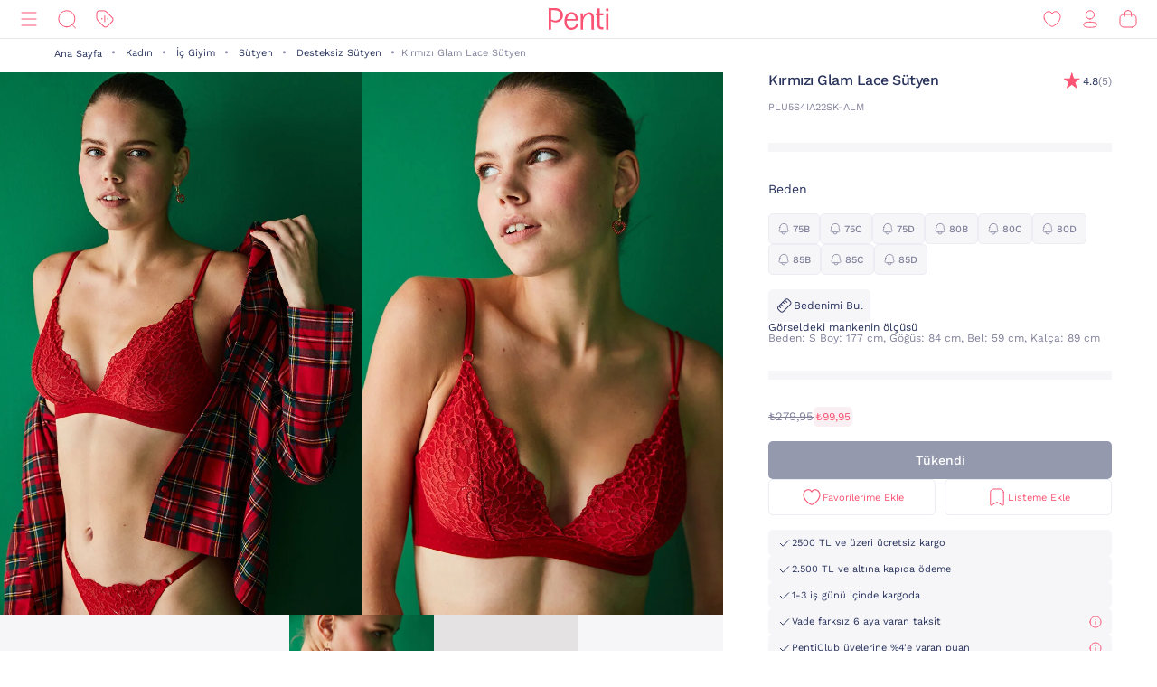

--- FILE ---
content_type: text/html;charset=UTF-8
request_url: https://www.penti.com/tr/kadin/ic-giyim/sutyen/desteksiz-sutyen/kirmizi-glam-lace-sutyen/p/PLU5S4IA22SK-ALM
body_size: 27118
content:
<!DOCTYPE html>
<html lang="tr">
<head>
	<title>
		K&#305;rm&#305;z&#305; Glam Lace S&uuml;tyen PLU5S4IA22SK-ALM - K&#305;rm&#305;z&#305; - Penti</title>
	<link rel="canonical" href="https://www.penti.com/tr/kadin/ic-giyim/sutyen/desteksiz-sutyen/kirmizi-glam-lace-sutyen/p/PLU5S4IA22SK-ALM"/>
	<meta charset="utf-8">
	<meta http-equiv="X-UA-Compatible" content="IE=edge">

	<meta name="viewport" content="width=device-width, initial-scale=1, maximum-scale=1">

	<link rel="dns-prefetch" href="//file-penti.mncdn.com"/>
	<link rel="dns-prefetch" href="//cc-spectochat.echoccs.com"/>
	<link rel="dns-prefetch" href="//www.google-analytics.com"/>
	<link rel="dns-prefetch" href="//secure.adnxs.com"/>
	<link rel="dns-prefetch" href="//www.facebook.com"/>
	<link rel="dns-prefetch" href="//gum.criteo.com"/>
	<link rel="dns-prefetch" href="//www.google.com"/>
	<link rel="dns-prefetch" href="//dis.criteo.com"/>
	<link rel="dns-prefetch" href="//connect.facebook.net"/>
	<link rel="dns-prefetch" href="//match.adsrvr.org"/>
	<link rel="dns-prefetch" href="//i.thequin.ai"/>
	<link rel="dns-prefetch" href="//simage2.pubmatic.com"/>
	<link rel="dns-prefetch" href="//pixel.tapad.com"/>
	<link rel="dns-prefetch" href="//ka-f.fontawesome.com"/>
	<link rel="dns-prefetch" href="//creativecdn.com"/>
	<link rel="dns-prefetch" href="//idsync.rlcdn.com"/>
	<link rel="dns-prefetch" href="//www.googletagmanager.com"/>
	<link rel="dns-prefetch" href="//www.googleadservices.com"/>
	<link rel="dns-prefetch" href="//partner.mediawallahscript.com"/>
	<link rel="dns-prefetch" href="//x.bidswitch.net"/>
	<link rel="dns-prefetch" href="//cm.g.doubleclick.net"/>
	<link rel="dns-prefetch" href="//s.ad.smaato.net"/>
	<link rel="dns-prefetch" href="//an.yandex.ru"/>
	<link rel="dns-prefetch" href="//r.casalemedia.com"/>
	<link rel="dns-prefetch" href="//adservice.google.com"/>
	<link rel="dns-prefetch" href="//cdn.personaclick.com"/>
	<link rel="dns-prefetch" href="//ups.analytics.yahoo.com"/>
	<link rel="dns-prefetch" href="//eb2.3lift.com"/>
	<link rel="dns-prefetch" href="//googleads.g.doubleclick.net"/>
	<link rel="dns-prefetch" href="//9946142.fls.doubleclick.net"/>
	<link rel="dns-prefetch" href="//track.adform.net"/>
	<link rel="dns-prefetch" href="//p2s.penti.com"/>
	<link rel="dns-prefetch" href="//tg.socdm.com"/>
	<link rel="dns-prefetch" href="//adgen.socdm.com"/>
	<link rel="dns-prefetch" href="//sync.outbrain.com"/>
	<link rel="dns-prefetch" href="//d.turn.com"/>
	<link rel="dns-prefetch" href="//sslwidget.criteo.com"/>
	<link rel="dns-prefetch" href="//widget.eu.criteo.com"/>
	<link rel="dns-prefetch" href="//sp.analytics.yahoo.com"/>
	<link rel="dns-prefetch" href="//ads.yahoo.com"/>
	<link rel="dns-prefetch" href="//ad.as.amanad.adtdp.com"/>
	<link rel="dns-prefetch" href="//sync.ad-stir.com"/>
	<link rel="dns-prefetch" href="//cw.addthis.com"/>
	<link rel="dns-prefetch" href="//pixel.rubiconproject.com"/>
	<link rel="dns-prefetch" href="//trends.revcontent.com"/>
	<link rel="dns-prefetch" href="//adx.dable.io"/>
	<link rel="dns-prefetch" href="//cs.adingo.jp"/>
	<link rel="dns-prefetch" href="//ad.tpmn.co.kr"/>
	<link rel="dns-prefetch" href="//contextual.media.net"/>
	<link rel="dns-prefetch" href="//stats.g.doubleclick.net"/>
	<link rel="dns-prefetch" href="//cdn.thequin.ai"/>
	<link rel="dns-prefetch" href="//sync.taboola.com"/>
	<link rel="dns-prefetch" href="//kit.fontawesome.com"/>
	<link rel="dns-prefetch" href="//api.personaclick.com"/>
	<link rel="dns-prefetch" href="//cm.creativecdn.com"/>
	<link rel="dns-prefetch" href="//ams.creativecdn.com"/>
	<link rel="dns-prefetch" href="//img2-digitouch.mncdn.com"/>
	<link rel="dns-prefetch" href="//banner-penti.mncdn.com"/>
	<link rel="dns-prefetch" href="//static.hotjar.com"/>
	<link rel="dns-prefetch" href="//vars.hotjar.com"/>
	<link rel="dns-prefetch" href="//script.hotjar.com"/>
	<link rel="dns-prefetch" href="//10218329.fls.doubleclick.net"/>
	<link rel="dns-prefetch" href="//s2.adform.net"/>
	<link rel="dns-prefetch" href="//static.criteo.net"/>

	<meta name="keywords">
<meta name="description" content="K&amp;#305;rm&amp;#305;z&amp;#305; Glam Lace S&amp;uuml;tyen PLU5S4IA22SK-ALM - K&amp;#305;rm&amp;#305;z&amp;#305; &uuml;r&uuml;n&uuml; Penti`de. K&amp;#305;rm&amp;#305;z&amp;#305; Glam Lace S&amp;uuml;tyen PLU5S4IA22SK-ALM - K&amp;#305;rm&amp;#305;z&amp;#305; &uuml;r&uuml;n&uuml;ne benzer birbirinden kalite &uuml;r&uuml;nleri penti.com adresinden h&#305;zl&#305;ca sat&#305;n alabilirsiniz.">
<meta name="robots" content="index,follow">
<script>
		var userAgentBot = /bot|crawl|spider/i.test(navigator.userAgent);
	</script>

	<!-- Google Tag Manager -->
	





<!-- Google Tag Manager -->


    

    
        
        
        
        
            
            
        
    

    

    <script>
        if(!userAgentBot){
            var googleAnalyticsTrackingId = 'GTM-WZW4ZSW';
            var _gaq = _gaq || [];
            window.dataLayer = window.dataLayer || [];
            _gaq.push(['_setAccount', googleAnalyticsTrackingId]);
            dataLayer.push({
                'cd_userid': "",
                'cd_signUpDate': "",
                'cd_memberType': "Logged Out",
                'cd_totalTransaction': "1",
                'cd_lastTransactionDate': "20220206",
                'cd_firstTransactionDate': "20220206",
                'cd_userHashedPhone': "",
                'cd_userHashedEmail': ""
            });
            dataLayer.push({
                'cd_pageType': "PRODUCTPAGES",
                'cd_pageBreadCrumb': "Tüm Kategoriler > Kadın > İç Giyim > Sütyen > Desteksiz Sütyen > Kırmızı Glam Lace Sütyen"
            });
        }
    </script>

    
        
        
            <script>
                if(!userAgentBot){
                (function (w, d, s, l, i) {
                w[l] = w[l] || [];
                w[l].push({
                    'gtm.start':
                        new Date().getTime(), event: 'gtm.js'
                });
                var f = d.getElementsByTagName(s)[0],
                    j = d.createElement(s), dl = l != 'dataLayer' ? '&l=' + l : '';
                j.async = true;
                j.src =
                    'https://www.googletagmanager.com/gtm.js?id=' + i + dl;
                f.parentNode.insertBefore(j, f);
            })(window, document, 'script', 'dataLayer', 'GTM-WZW4ZSW');
                }
            </script>
        
    




<!-- End Google Tag Manager -->
	<meta property="og:image" content="https://file-penti.mncdn.com/mnresize/480/720/pentiimages/PLU5S4IA22SK-ALM_front.jpg">
    <meta property="twitter:card" content="summary_large_image">
<meta property="twitter:site" content="@penticorap">
<meta property="og:description" content="K&#305;rm&#305;z&#305; Glam Lace S&uuml;tyen PLU5S4IA22SK-ALM - K&#305;rm&#305;z&#305; ürünü Penti`de. K&#305;rm&#305;z&#305; Glam Lace S&uuml;tyen PLU5S4IA22SK-ALM - K&#305;rm&#305;z&#305; ürününe benzer birbirinden kalite ürünleri penti.com adresinden hızlıca satın alabilirsiniz.">
<meta property="twitter:domain" content="https://www.penti.com/tr">
<meta property="og:type" content="website">
<meta property="og:site_name" content="Penti">
<meta property="og:title" content="K&#305;rm&#305;z&#305; Glam Lace S&uuml;tyen PLU5S4IA22SK-ALM - K&#305;rm&#305;z&#305; - Penti">
<meta property="og:url" content="https://www.penti.com/tr/kadin/ic-giyim/sutyen/desteksiz-sutyen/kirmizi-glam-lace-sutyen/p/PLU5S4IA22SK-ALM"><link rel="preload" as="image" href="/medias/logo-new.svg?context=bWFzdGVyfGltYWdlc3wzMDMyfGltYWdlL3N2Zyt4bWx8YURaa0wyaGxZUzh4TnpVMU5qVTFNemMyTURjNU9DOXNiMmR2TFc1bGR5NXpkbWN8NjY2NDY4MTk0NjkwZjk1OGM5MzY3Nzg0ZGI1OWM2NjczYTk3YjVjNzQwZWYzNDdjMWJjOTc3M2JkZTRjNDBmNQ" />
<link rel="preload" as="image" href="/_ui/responsive/theme-penti/images/sprite-map.svg" />
<link rel="preload" as="image" fetchpriority="high" href="https://static.personaclick.com/Penti/2024/Nisan/3/persona_bant.png"/>

<link rel="preload" as="image" href="https://file-penti.mncdn.com/mnresize/550/825/pentiimages/PLU5S4IA22SK-ALM_front.jpg" />
            <link rel="preload" as="image" href="https://file-penti.mncdn.com/mnresize/550/825/pentiimages/PLU5S4IA22SK-ALM_view1.jpg" />
            <meta http-equiv="X-UA-Compatible" content="ie=edge">
	<meta name="theme-color" content="#FA5373">

	<link rel="shortcut icon" type="image/x-icon" media="all" href="/_ui/responsive/theme-penti/images/favicon.ico" />
			<link rel="icon" type="image/x-icon" media="all" href="/_ui/responsive/theme-penti/images/favicon.ico" />
			<link rel="icon" sizes="144x144" href="/_ui/responsive/theme-penti/images/mstile-144x144.png">
			<link rel="apple-touch-icon" sizes="144x144" href="/_ui/responsive/theme-penti/images/apple-touch-icon-144x144.png">
			<link rel="apple-touch-icon" sizes="152x152" href="/_ui/responsive/theme-penti/images/apple-touch-icon-152x152.png">
		













<!--Add to homescreen for Chrome on Android-->
	<meta name="mobile-web-app-capable" content="yes">
	<meta name="application-name" content="Penti">

	<!--Add to homescreen for Safari on iOS-->
	<meta name="apple-mobile-web-app-capable" content="yes">
	<meta name="apple-mobile-web-app-status-bar-style" content="#FA5373">
	<meta name="apple-mobile-web-app-title" content="Penti">

<script>
        if(!userAgentBot){
        (function () {
            window.personaclick = window.personaclick || function () {
                (window.personaclick.q = window.personaclick.q || []).push(arguments)
            };
            var c = "//cdn.personaclick.com",
                v = "/v3.js",
                s = {
                    link: [{
                        href: c,
                        rel: "dns-prefetch"
                    }, {
                        href: c,
                        rel: "preconnect"
                    }, {
                        href: c + v,
                        rel: "preload",
                        as: "script"
                    }],
                    script: [{
                        src: c + v,
                        async: ""
                    }]
                };
            Object.keys(s).forEach(function (c) {
                s[c].forEach(function (d) {
                    var e = document.createElement(c),
                        a;
                    for (a in d) e.setAttribute(a, d[a]);
                    document.head.appendChild(e)
                })
            });
        })();
        personaclick('init', '4ceef95e61ac7e9304bad90f7df7b3');
        }
    </script>

    <script>
                if(!userAgentBot){
                personaclick('track', 'view', 'PLU5S4IA22SK-ALM');
                }
            </script>
        <link rel="preload" href="/_ui/responsive/theme-penti/css/fonts/WorkSans-Regular.woff2" as="font" crossorigin=""/>
<link rel="preload" href="/_ui/responsive/theme-penti/css/fonts/WorkSans-Medium.woff2" as="font" crossorigin=""/>
<link rel="preload" href="/_ui/responsive/theme-penti/css/fonts/WorkSans-Bold.woff2" as="font" crossorigin=""/>

<link rel="stylesheet" type="text/css" href="/wro/penti_responsive.css?v=202601221521" />
    <script>
			if(!userAgentBot){
				var _script = document.createElement('script');
				_script.setAttribute('src', '/_ui/responsive/common/js/custom/acc.penti.personaclick.head.js');
				document.getElementsByTagName('head')[0].appendChild(_script);
				_script = null;
			}
		</script>
    </head>

<body class="page-productDetails pageType-ProductPage template-pages-product-productLayout1Page  holding page-pdp smartedit-page-uid-productDetails smartedit-page-uuid-eyJpdGVtSWQiOiJwcm9kdWN0RGV0YWlscyIsImNhdGFsb2dJZCI6InBlbnRpQ29udGVudENhdGFsb2ciLCJjYXRhbG9nVmVyc2lvbiI6Ik9ubGluZSJ9 smartedit-catalog-version-uuid-pentiContentCatalog/Online  language-tr per-click-active">
	<!-- Google Tag Manager (noscript) -->
	<noscript>
		<iframe src="https://www.googletagmanager.com/ns.html?id=GTM-WZW4ZSW" height="0" width="0" style="display:none;visibility:hidden"></iframe>
	</noscript>
	<!-- End Google Tag Manager (noscript) -->
    <div id="wrapper">
        <div class="yCmsContentSlot">
<!--  C : AssistedServiceComponent --></div><header id="site-header">
    <div class="header">
        <div class="header-inner">
            <div class="header-inner__left">
                <!--  C : PentiCategoryNavComponent --><nav class="main-menu" id="main-menu">
            <div class="main-menu__header">
                        <div class="main-menu__header__left">
                            <div class="main-menu__header__right">
                                <button type="button" class="js-header-search">
                                    <svg class="icon">
                                        <use xlink:href="/_ui/responsive/theme-penti/images/redesign/icon-search-black.svg#search"></use>
                                    </svg>
                                </button>
                            </div>
                        </div>
                        <div class="main-menu__header__middle">
                            Kategoriler</div>
                        <div class="main-menu__header__right">
                            <button type="button" class="js-main-menu-close">
                                <svg class="icon">
                                    <use xlink:href="/_ui/responsive/theme-penti/images/redesign/icon-close-black.svg#close"></use>
                                </svg>
                            </button>
                        </div>
                    </div>
                    <div class="main-menu__content js-main-menu-content">
                        <div class="main-menu__level1 NewPentiWomenNode js-main-menu-level1 tree">
                                    <a href="/tr/c/kadin" class="main-menu-tab-link js-main-menu-link-level2 active ">
                                        Kadın</a>
                                    <div class="main-menu__level2">
                                            <div class="category-menu-wrapper header-category-menu js-header-category-menu">
                                                    <div class="category-menu">
                                                        <div class="category-menu__category">
                                                                        <a href="/tr/c/sutyen">
                                                                            <div class="category-menu__category__image">
                                                                                <img src="/_ui/responsive/theme-penti/images/placeholder-new.svg" data-src="https://file-penti.mncdn.com/mnresize/144/144/pentiimages/category_sutyen.jpg" width="72" height="72" alt="Sütyen" />
                                                                            </div>
                                                                            <div class="category-menu__category__name">
                                                                                    Sütyen</div>
                                                                        </a>
                                                                    </div>
                                                                <div class="category-menu__category">
                                                                        <a href="/tr/c/kulot">
                                                                            <div class="category-menu__category__image">
                                                                                <img src="/_ui/responsive/theme-penti/images/placeholder-new.svg" data-src="https://file-penti.mncdn.com/mnresize/144/144/pentiimages/category_kulot.jpg" width="72" height="72" alt="Külot" />
                                                                            </div>
                                                                            <div class="category-menu__category__name">
                                                                                    Külot</div>
                                                                        </a>
                                                                    </div>
                                                                <div class="category-menu__category">
                                                                        <a href="/tr/c/pijama-takimi">
                                                                            <div class="category-menu__category__image">
                                                                                <img src="/_ui/responsive/theme-penti/images/placeholder-new.svg" data-src="https://file-penti.mncdn.com/mnresize/144/144/pentiimages/category_pijama-takimi.jpg" width="72" height="72" alt="Pijama Takımı" />
                                                                            </div>
                                                                            <div class="category-menu__category__name">
                                                                                    Pijama Takımı</div>
                                                                        </a>
                                                                    </div>
                                                                <div class="category-menu__category">
                                                                        <a href="/tr/c/kulotlu-corap">
                                                                            <div class="category-menu__category__image">
                                                                                <img src="/_ui/responsive/theme-penti/images/placeholder-new.svg" data-src="https://file-penti.mncdn.com/mnresize/144/144/pentiimages/category_kulotlu-corap.jpg" width="72" height="72" alt="Külotlu Çorap" />
                                                                            </div>
                                                                            <div class="category-menu__category__name">
                                                                                    Külotlu Çorap</div>
                                                                        </a>
                                                                    </div>
                                                                <div class="category-menu__category">
                                                                        <a href="/tr/c/tayt">
                                                                            <div class="category-menu__category__image">
                                                                                <img src="/_ui/responsive/theme-penti/images/placeholder-new.svg" data-src="https://file-penti.mncdn.com/mnresize/144/144/pentiimages/category_tayt.jpg" width="72" height="72" alt="Tayt" />
                                                                            </div>
                                                                            <div class="category-menu__category__name">
                                                                                    Tayt</div>
                                                                        </a>
                                                                    </div>
                                                                </div>
                                                </div>
                                            <div class="main-menu__level2__wrapper">
                                                <div class="main-menu__level3__wrapper js-main-menu-level3">
                                                                    <a href="/tr/c/kadin" class="main-menu__level3__wrapper__link js-main-menu-link-level3">
                                                                                Koleksiyon</a>
                                                                    <div class="main-menu__level4__wrapper js-main-menu-level4">
                                                                            <div class="main-menu__header">
                                                                                    <div class="main-menu__header__left">
                                                                                        <button type="button" class="js-main-menu-back">
                                                                                            <svg class="icon">
                                                                                                <use xlink:href="/_ui/responsive/theme-penti/images/redesign/icon-arrow-left.svg#arrow"></use>
                                                                                            </svg>
                                                                                        </button>
                                                                                    </div>
                                                                                    <div class="main-menu__header__middle">
                                                                                            Koleksiyon</div>
                                                                                    <div class="main-menu__header__right">
                                                                                        <button type="button" class="js-main-menu-close">
                                                                                            <svg class="icon">
                                                                                                <use xlink:href="/_ui/responsive/theme-penti/images/redesign/icon-close-black.svg#close"></use>
                                                                                            </svg>
                                                                                        </button>
                                                                                    </div>
                                                                                </div>
                                                                            <div class="main-menu__level4__wrapper__content js-main-menu-level4-wrapper">
                                                                                <a href="/tr/c/tum-termal-urunler" class="main-menu__level4__wrapper__link">
                                                                                                <img src="/_ui/responsive/theme-penti/images/placeholder-new.svg" data-src="https://file-penti.mncdn.com/mnresize/72/72/pentiimages/category_tum-termal-urunler.jpg" width="72" height="72" alt="Sıcaklığın Konforu">
                                                                                                    Sıcaklığın Konforu</a>
                                                                                        <a href="/tr/c/yoga-enerjisi" class="main-menu__level4__wrapper__link">
                                                                                                <img src="/_ui/responsive/theme-penti/images/placeholder-new.svg" data-src="https://file-penti.mncdn.com/pentiimages/category_yoga-enerjisi.jpg" width="72" height="72" alt="Yoga Enerjisi">
                                                                                                    Yoga Enerjisi</a>
                                                                                        <a href="/tr/c/hamile-koleksiyonu" class="main-menu__level4__wrapper__link">
                                                                                                <img src="/_ui/responsive/theme-penti/images/placeholder-new.svg" data-src="https://file-penti.mncdn.com/pentiimages/category_hamile-koleksiyonu.jpg" width="72" height="72" alt="Anne Koleksiyonu">
                                                                                                    Anne Koleksiyonu</a>
                                                                                        <a href="/tr/c/cupsecret" class="main-menu__level4__wrapper__link">
                                                                                                <img src="/_ui/responsive/theme-penti/images/placeholder-new.svg" data-src="https://file-penti.mncdn.com/pentiimages/category_cupsecret.jpg" width="72" height="72" alt="Kendinden Pedli Üst CUPsecret">
                                                                                                    Kendinden Pedli Üst CUPsecret</a>
                                                                                        <a href="/tr/c/kadin-gelin-koleksiyonu" class="main-menu__level4__wrapper__link">
                                                                                                <img src="/_ui/responsive/theme-penti/images/placeholder-new.svg" data-src="https://file-penti.mncdn.com/mnresize/72/72/pentiimages/category_kadin-gelin-koleksiyonu.jpg" width="72" height="72" alt="Düğün Koleksiyonu">
                                                                                                    Düğün Koleksiyonu</a>
                                                                                        <a href="/tr/c/flora" class="main-menu__level4__wrapper__link">
                                                                                                <img src="/_ui/responsive/theme-penti/images/placeholder-new.svg" data-src="https://file-penti.mncdn.com/mnresize/72/72/pentiimages/category_flora.jpg" width="72" height="72" alt="Inspired by Flora">
                                                                                                    Inspired by Flora</a>
                                                                                        <a href="/tr/c/penti-aging" class="main-menu__level4__wrapper__link">
                                                                                                <img src="/_ui/responsive/theme-penti/images/placeholder-new.svg" data-src="https://file-penti.mncdn.com/mnresize/72/72/pentiimages/category_penti-aging.jpg" width="72" height="72" alt="Penti Aging">
                                                                                                    Penti Aging</a>
                                                                                        </div>
                                                                        </div>
                                                                    </div>
                                                            <div class="main-menu__level3__wrapper js-main-menu-level3">
                                                                    <a href="/tr/c/kadin-ic-giyim" class="main-menu__level3__wrapper__link js-main-menu-link-level3">
                                                                                İç Giyim</a>
                                                                    <div class="main-menu__level4__wrapper js-main-menu-level4">
                                                                            <div class="main-menu__header">
                                                                                    <div class="main-menu__header__left">
                                                                                        <button type="button" class="js-main-menu-back">
                                                                                            <svg class="icon">
                                                                                                <use xlink:href="/_ui/responsive/theme-penti/images/redesign/icon-arrow-left.svg#arrow"></use>
                                                                                            </svg>
                                                                                        </button>
                                                                                    </div>
                                                                                    <div class="main-menu__header__middle">
                                                                                            İç Giyim</div>
                                                                                    <div class="main-menu__header__right">
                                                                                        <button type="button" class="js-main-menu-close">
                                                                                            <svg class="icon">
                                                                                                <use xlink:href="/_ui/responsive/theme-penti/images/redesign/icon-close-black.svg#close"></use>
                                                                                            </svg>
                                                                                        </button>
                                                                                    </div>
                                                                                </div>
                                                                            <div class="main-menu__level4__wrapper__content js-main-menu-level4-wrapper">
                                                                                <a href="/tr/c/kadin-ic-giyim" class="main-menu__level4__wrapper__link">
                                                                                                <img src="/_ui/responsive/theme-penti/images/placeholder-new.svg" data-src="https://file-penti.mncdn.com/pentiimages/category_kadin-ic-giyim.jpg" width="72" height="72" alt="Tüm İç Giyim Ürünleri">
                                                                                                    Tüm İç Giyim Ürünleri</a>
                                                                                        <a href="/tr/c/ic-giyim-yeni-sezon" class="main-menu__level4__wrapper__link">
                                                                                                <img src="/_ui/responsive/theme-penti/images/placeholder-new.svg" data-src="https://file-penti.mncdn.com/mnresize/72/72/pentiimages/category_ic-giyim-yeni-sezon.jpg" width="72" height="72" alt="En Yeniler">
                                                                                                    En Yeniler</a>
                                                                                        <a href="/tr/c/privee" class="main-menu__level4__wrapper__link">
                                                                                                <img src="/_ui/responsive/theme-penti/images/placeholder-new.svg" data-src="https://file-penti.mncdn.com/mnresize/72/72/pentiimages/category_ma-vie-privee.jpg" width="72" height="72" alt="Privee">
                                                                                                    Privee</a>
                                                                                        <a href="/tr/c/hic-camasiri" class="main-menu__level4__wrapper__link">
                                                                                                <img src="/_ui/responsive/theme-penti/images/placeholder-new.svg" data-src="https://file-penti.mncdn.com/mnresize/72/72/pentiimages/category_hic-camasiri.jpg" width="72" height="72" alt="Hiç Çamaşırı">
                                                                                                    Hiç Çamaşırı</a>
                                                                                        <a href="/tr/c/sutyen" class="main-menu__level4__wrapper__link">
                                                                                                <img src="/_ui/responsive/theme-penti/images/placeholder-new.svg" data-src="https://file-penti.mncdn.com/mnresize/72/72/pentiimages/category_sutyen.jpg" width="72" height="72" alt="Sütyen">
                                                                                                    Sütyen</a>
                                                                                        <a href="/tr/c/kulot" class="main-menu__level4__wrapper__link">
                                                                                                <img src="/_ui/responsive/theme-penti/images/placeholder-new.svg" data-src="https://file-penti.mncdn.com/mnresize/72/72/pentiimages/category_kulot.jpg" width="72" height="72" alt="Külot">
                                                                                                    Külot</a>
                                                                                        <a href="/tr/c/bralet-top" class="main-menu__level4__wrapper__link">
                                                                                                <img src="/_ui/responsive/theme-penti/images/placeholder-new.svg" data-src="https://file-penti.mncdn.com/mnresize/72/72/pentiimages/category_bralet-top.jpg" width="72" height="72" alt="Bralet Top">
                                                                                                    Bralet Top</a>
                                                                                        <a href="/tr/c/bustiyer" class="main-menu__level4__wrapper__link">
                                                                                                <img src="/_ui/responsive/theme-penti/images/placeholder-new.svg" data-src="https://file-penti.mncdn.com/mnresize/72/72/pentiimages/category_bustiyer.jpg" width="72" height="72" alt="Büstiyer">
                                                                                                    Büstiyer</a>
                                                                                        <a href="/tr/c/jartiyer" class="main-menu__level4__wrapper__link">
                                                                                                <img src="/_ui/responsive/theme-penti/images/placeholder-new.svg" data-src="https://file-penti.mncdn.com/mnresize/72/72/pentiimages/category_jartiyer.jpg" width="72" height="72" alt="Jartiyer">
                                                                                                    Jartiyer</a>
                                                                                        <a href="/tr/c/babydoll-bodysuit" class="main-menu__level4__wrapper__link">
                                                                                                <img src="/_ui/responsive/theme-penti/images/placeholder-new.svg" data-src="https://file-penti.mncdn.com/mnresize/72/72/pentiimages/category_babydoll-bodysuit.jpg" width="72" height="72" alt="Babydoll ve Bodysuit">
                                                                                                    Babydoll ve Bodysuit</a>
                                                                                        <a href="/tr/c/korse" class="main-menu__level4__wrapper__link">
                                                                                                <img src="/_ui/responsive/theme-penti/images/placeholder-new.svg" data-src="https://file-penti.mncdn.com/mnresize/72/72/pentiimages/category_korse.jpg" width="72" height="72" alt="Korse">
                                                                                                    Korse</a>
                                                                                        <a href="/tr/c/kombinezon-jupon" class="main-menu__level4__wrapper__link">
                                                                                                <img src="/_ui/responsive/theme-penti/images/placeholder-new.svg" data-src="https://file-penti.mncdn.com/mnresize/72/72/pentiimages/category_kombinezon-jupon.jpg" width="72" height="72" alt="Kombinezon ve Jüpon">
                                                                                                    Kombinezon ve Jüpon</a>
                                                                                        <a href="/tr/c/atlet-body" class="main-menu__level4__wrapper__link">
                                                                                                <img src="/_ui/responsive/theme-penti/images/placeholder-new.svg" data-src="https://file-penti.mncdn.com/mnresize/72/72/pentiimages/category_atlet-body.jpg" width="72" height="72" alt="Atlet ve Body">
                                                                                                    Atlet ve Body</a>
                                                                                        <a href="/tr/c/ic-giyim-aksesuarlari" class="main-menu__level4__wrapper__link">
                                                                                                <img src="/_ui/responsive/theme-penti/images/placeholder-new.svg" data-src="https://file-penti.mncdn.com/mnresize/72/72/pentiimages/category_ic-giyim-aksesuarlari.jpg" width="72" height="72" alt="İç Giyim Aksesuar">
                                                                                                    İç Giyim Aksesuar</a>
                                                                                        </div>
                                                                        </div>
                                                                    </div>
                                                            <div class="main-menu__level3__wrapper js-main-menu-level3">
                                                                    <a href="/tr/c/kadin-ev-giyim" class="main-menu__level3__wrapper__link js-main-menu-link-level3">
                                                                                Ev Giyim</a>
                                                                    <div class="main-menu__level4__wrapper js-main-menu-level4">
                                                                            <div class="main-menu__header">
                                                                                    <div class="main-menu__header__left">
                                                                                        <button type="button" class="js-main-menu-back">
                                                                                            <svg class="icon">
                                                                                                <use xlink:href="/_ui/responsive/theme-penti/images/redesign/icon-arrow-left.svg#arrow"></use>
                                                                                            </svg>
                                                                                        </button>
                                                                                    </div>
                                                                                    <div class="main-menu__header__middle">
                                                                                            Ev Giyim</div>
                                                                                    <div class="main-menu__header__right">
                                                                                        <button type="button" class="js-main-menu-close">
                                                                                            <svg class="icon">
                                                                                                <use xlink:href="/_ui/responsive/theme-penti/images/redesign/icon-close-black.svg#close"></use>
                                                                                            </svg>
                                                                                        </button>
                                                                                    </div>
                                                                                </div>
                                                                            <div class="main-menu__level4__wrapper__content js-main-menu-level4-wrapper">
                                                                                <a href="/tr/c/kadin-ev-giyim" class="main-menu__level4__wrapper__link">
                                                                                                <img src="/_ui/responsive/theme-penti/images/placeholder-new.svg" data-src="https://file-penti.mncdn.com/pentiimages/category_kadin-ev-giyim.jpg" width="72" height="72" alt="Tüm Ev Giyim Ürünleri">
                                                                                                    Tüm Ev Giyim Ürünleri</a>
                                                                                        <a href="/tr/c/ev-giyim-yeni-sezon" class="main-menu__level4__wrapper__link">
                                                                                                <img src="/_ui/responsive/theme-penti/images/placeholder-new.svg" data-src="https://file-penti.mncdn.com/mnresize/72/72/pentiimages/category_ev-giyim-yeni-sezon.jpg" width="72" height="72" alt="En Yeniler ">
                                                                                                    En Yeniler </a>
                                                                                        <a href="/tr/c/kadin-pijama" class="main-menu__level4__wrapper__link">
                                                                                                <img src="/_ui/responsive/theme-penti/images/placeholder-new.svg" data-src="https://file-penti.mncdn.com/mnresize/72/72/pentiimages/category_kadin-pijama.jpg" width="72" height="72" alt="Pijama">
                                                                                                    Pijama</a>
                                                                                        <a href="/tr/c/pijama-takimi" class="main-menu__level4__wrapper__link">
                                                                                                <img src="/_ui/responsive/theme-penti/images/placeholder-new.svg" data-src="https://file-penti.mncdn.com/mnresize/72/72/pentiimages/category_pijama-takimi.jpg" width="72" height="72" alt="Pijama Takımı">
                                                                                                    Pijama Takımı</a>
                                                                                        <a href="/tr/c/pijama-ustu" class="main-menu__level4__wrapper__link">
                                                                                                <img src="/_ui/responsive/theme-penti/images/placeholder-new.svg" data-src="https://file-penti.mncdn.com/mnresize/72/72/pentiimages/category_pijama-ustu.jpg" width="72" height="72" alt="Pijama Üstü">
                                                                                                    Pijama Üstü</a>
                                                                                        <a href="/tr/c/pijama-alti" class="main-menu__level4__wrapper__link">
                                                                                                <img src="/_ui/responsive/theme-penti/images/placeholder-new.svg" data-src="https://file-penti.mncdn.com/mnresize/72/72/pentiimages/category_pijama-alti.jpg" width="72" height="72" alt="Pijama Altı">
                                                                                                    Pijama Altı</a>
                                                                                        <a href="/tr/c/hamile-pijama-takimi" class="main-menu__level4__wrapper__link">
                                                                                                <img src="/_ui/responsive/theme-penti/images/placeholder-new.svg" data-src="https://file-penti.mncdn.com/mnresize/72/72/pentiimages/category_hamile-pijama-takimi.jpg" width="72" height="72" alt="Hamile Lohusa Pijama Takımı">
                                                                                                    Hamile Lohusa Pijama Takımı</a>
                                                                                        <a href="/tr/c/pamuklu-pijama-takimi" class="main-menu__level4__wrapper__link">
                                                                                                <img src="/_ui/responsive/theme-penti/images/placeholder-new.svg" data-src="https://file-penti.mncdn.com/mnresize/72/72/pentiimages/category_pamuklu-pijama-takimi.jpg" width="72" height="72" alt="Pamuklu Pijama Takımı">
                                                                                                    Pamuklu Pijama Takımı</a>
                                                                                        <a href="/tr/c/termal-pijama-takimi" class="main-menu__level4__wrapper__link">
                                                                                                <img src="/_ui/responsive/theme-penti/images/placeholder-new.svg" data-src="https://file-penti.mncdn.com/mnresize/72/72/pentiimages/category_termal-pijama-takimi.jpg" width="72" height="72" alt="Termal Etkili Pijama Takımı">
                                                                                                    Termal Etkili Pijama Takımı</a>
                                                                                        <a href="/tr/c/elbise-gecelik" class="main-menu__level4__wrapper__link">
                                                                                                <img src="/_ui/responsive/theme-penti/images/placeholder-new.svg" data-src="https://file-penti.mncdn.com/mnresize/72/72/pentiimages/category_elbise-gecelik.jpg" width="72" height="72" alt="Gecelik">
                                                                                                    Gecelik</a>
                                                                                        <a href="/tr/c/sabahlik-hirka" class="main-menu__level4__wrapper__link">
                                                                                                <img src="/_ui/responsive/theme-penti/images/placeholder-new.svg" data-src="https://file-penti.mncdn.com/mnresize/72/72/pentiimages/category_sabahlik-hirka.jpg" width="72" height="72" alt="Sabahlık ve Hırka">
                                                                                                    Sabahlık ve Hırka</a>
                                                                                        <a href="/tr/c/panduf-terlik-corap" class="main-menu__level4__wrapper__link">
                                                                                                <img src="/_ui/responsive/theme-penti/images/placeholder-new.svg" data-src="https://file-penti.mncdn.com/mnresize/72/72/pentiimages/category_panduf-terlik-corap.jpg" width="72" height="72" alt="Terlik, Patik, Çorap ve Bot">
                                                                                                    Terlik, Patik, Çorap ve Bot</a>
                                                                                        </div>
                                                                        </div>
                                                                    </div>
                                                            <div class="main-menu__level3__wrapper js-main-menu-level3">
                                                                    <a href="/tr/c/kadin-corap" class="main-menu__level3__wrapper__link js-main-menu-link-level3">
                                                                                Çorap</a>
                                                                    <div class="main-menu__level4__wrapper js-main-menu-level4">
                                                                            <div class="main-menu__header">
                                                                                    <div class="main-menu__header__left">
                                                                                        <button type="button" class="js-main-menu-back">
                                                                                            <svg class="icon">
                                                                                                <use xlink:href="/_ui/responsive/theme-penti/images/redesign/icon-arrow-left.svg#arrow"></use>
                                                                                            </svg>
                                                                                        </button>
                                                                                    </div>
                                                                                    <div class="main-menu__header__middle">
                                                                                            Çorap</div>
                                                                                    <div class="main-menu__header__right">
                                                                                        <button type="button" class="js-main-menu-close">
                                                                                            <svg class="icon">
                                                                                                <use xlink:href="/_ui/responsive/theme-penti/images/redesign/icon-close-black.svg#close"></use>
                                                                                            </svg>
                                                                                        </button>
                                                                                    </div>
                                                                                </div>
                                                                            <div class="main-menu__level4__wrapper__content js-main-menu-level4-wrapper">
                                                                                <a href="/tr/c/kadin-corap" class="main-menu__level4__wrapper__link">
                                                                                                <img src="/_ui/responsive/theme-penti/images/placeholder-new.svg" data-src="https://file-penti.mncdn.com/pentiimages/category_kadin-corap.jpg" width="72" height="72" alt="Tüm Çorap Ürünleri">
                                                                                                    Tüm Çorap Ürünleri</a>
                                                                                        <a href="/tr/c/corap-yeni-sezon" class="main-menu__level4__wrapper__link">
                                                                                                <img src="/_ui/responsive/theme-penti/images/placeholder-new.svg" data-src="https://file-penti.mncdn.com/mnresize/72/72/pentiimages/category_corap-yeni-sezon.jpg" width="72" height="72" alt="En Yeniler">
                                                                                                    En Yeniler</a>
                                                                                        <a href="/tr/c/kulotlu-corap" class="main-menu__level4__wrapper__link">
                                                                                                <img src="/_ui/responsive/theme-penti/images/placeholder-new.svg" data-src="https://file-penti.mncdn.com/mnresize/72/72/pentiimages/category_kulotlu-corap.jpg" width="72" height="72" alt="Külotlu Çorap">
                                                                                                    Külotlu Çorap</a>
                                                                                        <a href="/tr/c/premier-kulotlu-coraplar" class="main-menu__level4__wrapper__link">
                                                                                                <img src="/_ui/responsive/theme-penti/images/placeholder-new.svg" data-src="https://file-penti.mncdn.com/mnresize/72/72/pentiimages/category_premier-kulotlu-coraplar.jpg" width="72" height="72" alt="Premier Külotlu Çoraplar">
                                                                                                    Premier Külotlu Çoraplar</a>
                                                                                        <a href="/tr/c/ince-kulotlu-coraplar" class="main-menu__level4__wrapper__link">
                                                                                                <img src="/_ui/responsive/theme-penti/images/placeholder-new.svg" data-src="https://file-penti.mncdn.com/mnresize/72/72/pentiimages/category_ince-kulotlu-coraplar.jpg" width="72" height="72" alt="İnce Külotlu Çorap">
                                                                                                    İnce Külotlu Çorap</a>
                                                                                        <a href="/tr/c/jartiyer-corap" class="main-menu__level4__wrapper__link">
                                                                                                <img src="/_ui/responsive/theme-penti/images/placeholder-new.svg" data-src="https://file-penti.mncdn.com/mnresize/72/72/pentiimages/category_jartiyer-corap.jpg" width="72" height="72" alt="Jartiyer Çorabı">
                                                                                                    Jartiyer Çorabı</a>
                                                                                        <a href="/tr/c/diz-ustu-corap" class="main-menu__level4__wrapper__link">
                                                                                                <img src="/_ui/responsive/theme-penti/images/placeholder-new.svg" data-src="https://file-penti.mncdn.com/mnresize/72/72/pentiimages/category_diz-ustu-corap.jpg" width="72" height="72" alt="Diz Üstü Çorap">
                                                                                                    Diz Üstü Çorap</a>
                                                                                        <a href="/tr/c/diz-alti-corap" class="main-menu__level4__wrapper__link">
                                                                                                <img src="/_ui/responsive/theme-penti/images/placeholder-new.svg" data-src="https://file-penti.mncdn.com/mnresize/72/72/pentiimages/category_diz-alti-corap.jpg" width="72" height="72" alt="Diz Altı Çorap">
                                                                                                    Diz Altı Çorap</a>
                                                                                        <a href="/tr/c/soket-corap-kadin" class="main-menu__level4__wrapper__link">
                                                                                                <img src="/_ui/responsive/theme-penti/images/placeholder-new.svg" data-src="https://file-penti.mncdn.com/mnresize/72/72/pentiimages/category_soket-corap-kadin.jpg" width="72" height="72" alt="Soket Çorap">
                                                                                                    Soket Çorap</a>
                                                                                        <a href="/tr/c/babet-coraplar" class="main-menu__level4__wrapper__link">
                                                                                                <img src="/_ui/responsive/theme-penti/images/placeholder-new.svg" data-src="https://file-penti.mncdn.com/mnresize/72/72/pentiimages/category_babet-coraplar.jpg" width="72" height="72" alt="Babet Çorap">
                                                                                                    Babet Çorap</a>
                                                                                        <a href="/tr/c/patik-kisa-corap" class="main-menu__level4__wrapper__link">
                                                                                                <img src="/_ui/responsive/theme-penti/images/placeholder-new.svg" data-src="https://file-penti.mncdn.com/mnresize/72/72/pentiimages/category_patik-kisa-corap.jpg" width="72" height="72" alt="Patik ve Kısa Çorap">
                                                                                                    Patik ve Kısa Çorap</a>
                                                                                        <a href="/tr/c/sneaker-corap" class="main-menu__level4__wrapper__link">
                                                                                                <img src="/_ui/responsive/theme-penti/images/placeholder-new.svg" data-src="https://file-penti.mncdn.com/mnresize/72/72/pentiimages/category_sneaker-corap.jpg" width="72" height="72" alt="Sneaker Çorap">
                                                                                                    Sneaker Çorap</a>
                                                                                        <a href="/tr/c/ev-corabi" class="main-menu__level4__wrapper__link">
                                                                                                <img src="/_ui/responsive/theme-penti/images/placeholder-new.svg" data-src="https://file-penti.mncdn.com/mnresize/72/72/pentiimages/category_ev-corabi.jpg" width="72" height="72" alt="Ev Çorabı">
                                                                                                    Ev Çorabı</a>
                                                                                        <a href="/tr/c/yoga-spor-corap" class="main-menu__level4__wrapper__link">
                                                                                                <img src="/_ui/responsive/theme-penti/images/placeholder-new.svg" data-src="https://file-penti.mncdn.com/mnresize/72/72/pentiimages/category_yoga-spor-corap.jpg" width="72" height="72" alt="Spor ve Yoga Çorabı">
                                                                                                    Spor ve Yoga Çorabı</a>
                                                                                        <a href="/tr/c/coklu-paket-coraplar" class="main-menu__level4__wrapper__link">
                                                                                                <img src="/_ui/responsive/theme-penti/images/placeholder-new.svg" data-src="https://file-penti.mncdn.com/mnresize/72/72/pentiimages/category_coklu-paket-coraplar.jpg" width="72" height="72" alt="Çoklu Paket Çoraplar">
                                                                                                    Çoklu Paket Çoraplar</a>
                                                                                        </div>
                                                                        </div>
                                                                    </div>
                                                            <div class="main-menu__level3__wrapper js-main-menu-level3">
                                                                    <a href="/tr/c/kadin-aktif-gunluk-giyim" class="main-menu__level3__wrapper__link js-main-menu-link-level3">
                                                                                Aktif Rahat Giyim</a>
                                                                    <div class="main-menu__level4__wrapper js-main-menu-level4">
                                                                            <div class="main-menu__header">
                                                                                    <div class="main-menu__header__left">
                                                                                        <button type="button" class="js-main-menu-back">
                                                                                            <svg class="icon">
                                                                                                <use xlink:href="/_ui/responsive/theme-penti/images/redesign/icon-arrow-left.svg#arrow"></use>
                                                                                            </svg>
                                                                                        </button>
                                                                                    </div>
                                                                                    <div class="main-menu__header__middle">
                                                                                            Aktif Rahat Giyim</div>
                                                                                    <div class="main-menu__header__right">
                                                                                        <button type="button" class="js-main-menu-close">
                                                                                            <svg class="icon">
                                                                                                <use xlink:href="/_ui/responsive/theme-penti/images/redesign/icon-close-black.svg#close"></use>
                                                                                            </svg>
                                                                                        </button>
                                                                                    </div>
                                                                                </div>
                                                                            <div class="main-menu__level4__wrapper__content js-main-menu-level4-wrapper">
                                                                                <a href="/tr/c/kadin-aktif-gunluk-giyim" class="main-menu__level4__wrapper__link">
                                                                                                <img src="/_ui/responsive/theme-penti/images/placeholder-new.svg" data-src="https://file-penti.mncdn.com/pentiimages/category_kadin-aktif-gunluk-giyim.jpg" width="72" height="72" alt="Tüm Aktif Rahat Giyim Ürünleri">
                                                                                                    Tüm Aktif Rahat Giyim Ürünleri</a>
                                                                                        <a href="/tr/c/aktif-rahat-giyim-yeni-sezon" class="main-menu__level4__wrapper__link">
                                                                                                <img src="/_ui/responsive/theme-penti/images/placeholder-new.svg" data-src="https://file-penti.mncdn.com/mnresize/72/72/pentiimages/category_aktif-rahat-giyim-yeni-sezon.jpg" width="72" height="72" alt="En Yeniler">
                                                                                                    En Yeniler</a>
                                                                                        <a href="/tr/c/sporcu-sutyeni" class="main-menu__level4__wrapper__link">
                                                                                                <img src="/_ui/responsive/theme-penti/images/placeholder-new.svg" data-src="https://file-penti.mncdn.com/mnresize/72/72/pentiimages/category_sporcu-sutyeni.jpg" width="72" height="72" alt="Sporcu Sütyeni">
                                                                                                    Sporcu Sütyeni</a>
                                                                                        <a href="/tr/c/tayt" class="main-menu__level4__wrapper__link">
                                                                                                <img src="/_ui/responsive/theme-penti/images/placeholder-new.svg" data-src="https://file-penti.mncdn.com/mnresize/72/72/pentiimages/category_tayt.jpg" width="72" height="72" alt="Tayt">
                                                                                                    Tayt</a>
                                                                                        <a href="/tr/c/atlet-tisort" class="main-menu__level4__wrapper__link">
                                                                                                <img src="/_ui/responsive/theme-penti/images/placeholder-new.svg" data-src="https://file-penti.mncdn.com/mnresize/72/72/pentiimages/category_atlet-tisort.jpg" width="72" height="72" alt="Tişört">
                                                                                                    Tişört</a>
                                                                                        <a href="/tr/c/sweatshirt-hirka" class="main-menu__level4__wrapper__link">
                                                                                                <img src="/_ui/responsive/theme-penti/images/placeholder-new.svg" data-src="https://file-penti.mncdn.com/mnresize/72/72/pentiimages/category_sweatshirt-hirka.jpg" width="72" height="72" alt="Sweatshirt">
                                                                                                    Sweatshirt</a>
                                                                                        <a href="/tr/c/esofman-alti" class="main-menu__level4__wrapper__link">
                                                                                                <img src="/_ui/responsive/theme-penti/images/placeholder-new.svg" data-src="https://file-penti.mncdn.com/mnresize/72/72/pentiimages/category_esofman-alti.jpg" width="72" height="72" alt="Eşofman Altı">
                                                                                                    Eşofman Altı</a>
                                                                                        <a href="/tr/c/pantolon" class="main-menu__level4__wrapper__link">
                                                                                                <img src="/_ui/responsive/theme-penti/images/placeholder-new.svg" data-src="https://file-penti.mncdn.com/mnresize/72/72/pentiimages/category_pantolon.jpg" width="72" height="72" alt="Pantolon">
                                                                                                    Pantolon</a>
                                                                                        <a href="/tr/c/sort-etek" class="main-menu__level4__wrapper__link">
                                                                                                <img src="/_ui/responsive/theme-penti/images/placeholder-new.svg" data-src="https://file-penti.mncdn.com/mnresize/72/72/pentiimages/category_sort-etek.jpg" width="72" height="72" alt="Şort ve Etek">
                                                                                                    Şort ve Etek</a>
                                                                                        <a href="/tr/c/ruzgarlik" class="main-menu__level4__wrapper__link">
                                                                                                <img src="/_ui/responsive/theme-penti/images/placeholder-new.svg" data-src="https://file-penti.mncdn.com/mnresize/72/72/pentiimages/category_ruzgarlik.jpg" width="72" height="72" alt="Rüzgarlık">
                                                                                                    Rüzgarlık</a>
                                                                                        <a href="/tr/c/elbise-tulum" class="main-menu__level4__wrapper__link">
                                                                                                <img src="/_ui/responsive/theme-penti/images/placeholder-new.svg" data-src="https://file-penti.mncdn.com/mnresize/72/72/pentiimages/category_elbise-tulum.jpg" width="72" height="72" alt="Elbise ve Tulum">
                                                                                                    Elbise ve Tulum</a>
                                                                                        <a href="/tr/c/yoga-spor-corap" class="main-menu__level4__wrapper__link">
                                                                                                <img src="/_ui/responsive/theme-penti/images/placeholder-new.svg" data-src="https://file-penti.mncdn.com/mnresize/72/72/pentiimages/category_yoga-spor-corap.jpg" width="72" height="72" alt="Spor Çorabı">
                                                                                                    Spor Çorabı</a>
                                                                                        <a href="/tr/c/bodysuit" class="main-menu__level4__wrapper__link">
                                                                                                <img src="/_ui/responsive/theme-penti/images/placeholder-new.svg" data-src="https://file-penti.mncdn.com/mnresize/72/72/pentiimages/category_bodysuit.jpg" width="72" height="72" alt="Bodysuit">
                                                                                                    Bodysuit</a>
                                                                                        </div>
                                                                        </div>
                                                                    </div>
                                                            <div class="main-menu__level3__wrapper js-main-menu-level3">
                                                                    <a href="/tr/c/kadin-plaj" class="main-menu__level3__wrapper__link js-main-menu-link-level3">
                                                                                Plaj</a>
                                                                    <div class="main-menu__level4__wrapper js-main-menu-level4">
                                                                            <div class="main-menu__header">
                                                                                    <div class="main-menu__header__left">
                                                                                        <button type="button" class="js-main-menu-back">
                                                                                            <svg class="icon">
                                                                                                <use xlink:href="/_ui/responsive/theme-penti/images/redesign/icon-arrow-left.svg#arrow"></use>
                                                                                            </svg>
                                                                                        </button>
                                                                                    </div>
                                                                                    <div class="main-menu__header__middle">
                                                                                            Plaj</div>
                                                                                    <div class="main-menu__header__right">
                                                                                        <button type="button" class="js-main-menu-close">
                                                                                            <svg class="icon">
                                                                                                <use xlink:href="/_ui/responsive/theme-penti/images/redesign/icon-close-black.svg#close"></use>
                                                                                            </svg>
                                                                                        </button>
                                                                                    </div>
                                                                                </div>
                                                                            <div class="main-menu__level4__wrapper__content js-main-menu-level4-wrapper">
                                                                                <a href="/tr/c/kadin-plaj" class="main-menu__level4__wrapper__link">
                                                                                                <img src="/_ui/responsive/theme-penti/images/placeholder-new.svg" data-src="https://file-penti.mncdn.com/mnresize/72/72/pentiimages/category_kadin-plaj.jpg" width="72" height="72" alt="Tüm Plaj Ürünleri">
                                                                                                    Tüm Plaj Ürünleri</a>
                                                                                        <a href="/tr/c/plaj-yeni-sezon" class="main-menu__level4__wrapper__link">
                                                                                                <img src="/_ui/responsive/theme-penti/images/placeholder-new.svg" data-src="https://file-penti.mncdn.com/pentiimages/category_plaj-yeni-sezon.jpg" width="72" height="72" alt="En Yeniler">
                                                                                                    En Yeniler</a>
                                                                                        <a href="/tr/c/bikini" class="main-menu__level4__wrapper__link">
                                                                                                <img src="/_ui/responsive/theme-penti/images/placeholder-new.svg" data-src="https://file-penti.mncdn.com/mnresize/72/72/pentiimages/category_bikini.jpg" width="72" height="72" alt="Bikini">
                                                                                                    Bikini</a>
                                                                                        <a href="/tr/c/bikini-alti" class="main-menu__level4__wrapper__link">
                                                                                                <img src="/_ui/responsive/theme-penti/images/placeholder-new.svg" data-src="https://file-penti.mncdn.com/mnresize/72/72/pentiimages/category_bikini-alti.jpg" width="72" height="72" alt="Bikini Altı">
                                                                                                    Bikini Altı</a>
                                                                                        <a href="/tr/c/bikini-ustu" class="main-menu__level4__wrapper__link">
                                                                                                <img src="/_ui/responsive/theme-penti/images/placeholder-new.svg" data-src="https://file-penti.mncdn.com/mnresize/72/72/pentiimages/category_bikini-ustu.jpg" width="72" height="72" alt="Bikini Üstü">
                                                                                                    Bikini Üstü</a>
                                                                                        <a href="/tr/c/pareo" class="main-menu__level4__wrapper__link">
                                                                                                <img src="/_ui/responsive/theme-penti/images/placeholder-new.svg" data-src="https://file-penti.mncdn.com/mnresize/72/72/pentiimages/category_pareo.jpg" width="72" height="72" alt="Pareo">
                                                                                                    Pareo</a>
                                                                                        <a href="/tr/c/kimono" class="main-menu__level4__wrapper__link">
                                                                                                <img src="/_ui/responsive/theme-penti/images/placeholder-new.svg" data-src="https://file-penti.mncdn.com/mnresize/72/72/pentiimages/category_kimono.jpg" width="72" height="72" alt="Kimono">
                                                                                                    Kimono</a>
                                                                                        <a href="/tr/c/plaj-canta" class="main-menu__level4__wrapper__link">
                                                                                                <img src="/_ui/responsive/theme-penti/images/placeholder-new.svg" data-src="https://file-penti.mncdn.com/mnresize/72/72/pentiimages/category_plaj-canta.jpg" width="72" height="72" alt="Plaj Çantası">
                                                                                                    Plaj Çantası</a>
                                                                                        <a href="/tr/c/kadin-mayo" class="main-menu__level4__wrapper__link">
                                                                                                <img src="/_ui/responsive/theme-penti/images/placeholder-new.svg" data-src="https://file-penti.mncdn.com/mnresize/72/72/pentiimages/category_kadin-mayo.jpg" width="72" height="72" alt="Mayo">
                                                                                                    Mayo</a>
                                                                                        <a href="/tr/c/kadin-mayokini" class="main-menu__level4__wrapper__link">
                                                                                                <img src="/_ui/responsive/theme-penti/images/placeholder-new.svg" data-src="https://file-penti.mncdn.com/mnresize/72/72/pentiimages/category_kadin-mayokini.jpg" width="72" height="72" alt="Mayokini">
                                                                                                    Mayokini</a>
                                                                                        <a href="/tr/c/plaj-giyim" class="main-menu__level4__wrapper__link">
                                                                                                <img src="/_ui/responsive/theme-penti/images/placeholder-new.svg" data-src="https://file-penti.mncdn.com/mnresize/72/72/pentiimages/category_plaj-giyim.jpg" width="72" height="72" alt="Plaj Giyim">
                                                                                                    Plaj Giyim</a>
                                                                                        <a href="/tr/c/plaj-aksesuarlari" class="main-menu__level4__wrapper__link">
                                                                                                <img src="/_ui/responsive/theme-penti/images/placeholder-new.svg" data-src="https://file-penti.mncdn.com/mnresize/72/72/pentiimages/category_plaj-aksesuarlari.jpg" width="72" height="72" alt="Plaj Aksesuarı">
                                                                                                    Plaj Aksesuarı</a>
                                                                                        </div>
                                                                        </div>
                                                                    </div>
                                                            <div class="main-menu__level3__wrapper js-main-menu-level3">
                                                                    <a href="/tr/c/kadin-aksesuar" class="main-menu__level3__wrapper__link js-main-menu-link-level3">
                                                                                Aksesuar</a>
                                                                    <div class="main-menu__level4__wrapper js-main-menu-level4">
                                                                            <div class="main-menu__header">
                                                                                    <div class="main-menu__header__left">
                                                                                        <button type="button" class="js-main-menu-back">
                                                                                            <svg class="icon">
                                                                                                <use xlink:href="/_ui/responsive/theme-penti/images/redesign/icon-arrow-left.svg#arrow"></use>
                                                                                            </svg>
                                                                                        </button>
                                                                                    </div>
                                                                                    <div class="main-menu__header__middle">
                                                                                            Aksesuar</div>
                                                                                    <div class="main-menu__header__right">
                                                                                        <button type="button" class="js-main-menu-close">
                                                                                            <svg class="icon">
                                                                                                <use xlink:href="/_ui/responsive/theme-penti/images/redesign/icon-close-black.svg#close"></use>
                                                                                            </svg>
                                                                                        </button>
                                                                                    </div>
                                                                                </div>
                                                                            <div class="main-menu__level4__wrapper__content js-main-menu-level4-wrapper">
                                                                                <a href="/tr/c/kadin-aksesuar" class="main-menu__level4__wrapper__link">
                                                                                                <img src="/_ui/responsive/theme-penti/images/placeholder-new.svg" data-src="https://file-penti.mncdn.com/pentiimages/category_kadin-aksesuar.jpg" width="72" height="72" alt="Tüm Aksesuar Ürünleri">
                                                                                                    Tüm Aksesuar Ürünleri</a>
                                                                                        <a href="/tr/c/aksesuar-yeni-sezon" class="main-menu__level4__wrapper__link">
                                                                                                <img src="/_ui/responsive/theme-penti/images/placeholder-new.svg" data-src="https://file-penti.mncdn.com/mnresize/72/72/pentiimages/category_aksesuar-yeni-sezon.jpg" width="72" height="72" alt="En Yeniler">
                                                                                                    En Yeniler</a>
                                                                                        <a href="/tr/c/kis-aksesuarlari" class="main-menu__level4__wrapper__link">
                                                                                                <img src="/_ui/responsive/theme-penti/images/placeholder-new.svg" data-src="https://file-penti.mncdn.com/mnresize/72/72/pentiimages/category_kis-aksesuarlari.jpg" width="72" height="72" alt="Atkı & Bere">
                                                                                                    Atkı & Bere</a>
                                                                                        <a href="/tr/c/taki-sac-aksesuarlari" class="main-menu__level4__wrapper__link">
                                                                                                <img src="/_ui/responsive/theme-penti/images/placeholder-new.svg" data-src="https://file-penti.mncdn.com/mnresize/72/72/pentiimages/category_taki-sac-aksesuarlari.jpg" width="72" height="72" alt="Takı ve Saç Aksesuarı">
                                                                                                    Takı ve Saç Aksesuarı</a>
                                                                                        <a href="/tr/c/terlik-kadin" class="main-menu__level4__wrapper__link">
                                                                                                <img src="/_ui/responsive/theme-penti/images/placeholder-new.svg" data-src="https://file-penti.mncdn.com/mnresize/72/72/pentiimages/category_terlik-kadin.jpg" width="72" height="72" alt="Terlik">
                                                                                                    Terlik</a>
                                                                                        <a href="/tr/c/canta" class="main-menu__level4__wrapper__link">
                                                                                                <img src="/_ui/responsive/theme-penti/images/placeholder-new.svg" data-src="https://file-penti.mncdn.com/mnresize/72/72/pentiimages/category_canta.jpg" width="72" height="72" alt="Çanta">
                                                                                                    Çanta</a>
                                                                                        <a href="/tr/c/sapka-kadin" class="main-menu__level4__wrapper__link">
                                                                                                <img src="/_ui/responsive/theme-penti/images/placeholder-new.svg" data-src="https://file-penti.mncdn.com/pentiimages/category_sapka-kadin.jpg" width="72" height="72" alt="Şapka">
                                                                                                    Şapka</a>
                                                                                        <a href="/tr/c/vucut-spreyi" class="main-menu__level4__wrapper__link">
                                                                                                <img src="/_ui/responsive/theme-penti/images/placeholder-new.svg" data-src="https://file-penti.mncdn.com/mnresize/72/72/pentiimages/category_vucut-spreyi.jpg" width="72" height="72" alt="Vücut Spreyi">
                                                                                                    Vücut Spreyi</a>
                                                                                        <a href="/tr/c/plaj-canta" class="main-menu__level4__wrapper__link">
                                                                                                <img src="/_ui/responsive/theme-penti/images/placeholder-new.svg" data-src="https://file-penti.mncdn.com/mnresize/72/72/pentiimages/category_plaj-canta.jpg" width="72" height="72" alt="Plaj Çantası">
                                                                                                    Plaj Çantası</a>
                                                                                        <a href="/tr/c/plaj-aksesuarlari" class="main-menu__level4__wrapper__link">
                                                                                                <img src="/_ui/responsive/theme-penti/images/placeholder-new.svg" data-src="https://file-penti.mncdn.com/mnresize/72/72/pentiimages/category_plaj-aksesuarlari.jpg" width="72" height="72" alt="Plaj Aksesuarları">
                                                                                                    Plaj Aksesuarları</a>
                                                                                        <a href="/tr/c/uyku-gozlugu" class="main-menu__level4__wrapper__link">
                                                                                                <img src="/_ui/responsive/theme-penti/images/placeholder-new.svg" data-src="https://file-penti.mncdn.com/mnresize/72/72/pentiimages/category_uyku-gozlugu.jpg" width="72" height="72" alt="Ev Giyim Akseuarı">
                                                                                                    Ev Giyim Akseuarı</a>
                                                                                        <a href="/tr/c/ic-giyim-aksesuarlari" class="main-menu__level4__wrapper__link">
                                                                                                <img src="/_ui/responsive/theme-penti/images/placeholder-new.svg" data-src="https://file-penti.mncdn.com/mnresize/72/72/pentiimages/category_ic-giyim-aksesuarlari.jpg" width="72" height="72" alt="İç Giyim Aksesuarı">
                                                                                                    İç Giyim Aksesuarı</a>
                                                                                        <a href="/tr/c/maske-koruyucu" class="main-menu__level4__wrapper__link">
                                                                                                <img src="/_ui/responsive/theme-penti/images/placeholder-new.svg" data-src="https://file-penti.mncdn.com/mnresize/72/72/pentiimages/category_maske-koruyucu.jpg" width="72" height="72" alt="Maske ve Koruyucu">
                                                                                                    Maske ve Koruyucu</a>
                                                                                        <a href="/tr/c/diger-aksesuarlar" class="main-menu__level4__wrapper__link">
                                                                                                <img src="/_ui/responsive/theme-penti/images/placeholder-new.svg" data-src="https://file-penti.mncdn.com/mnresize/72/72/pentiimages/category_diger-aksesuarlar.jpg" width="72" height="72" alt="Diğer Aksesuarlar">
                                                                                                    Diğer Aksesuarlar</a>
                                                                                        </div>
                                                                        </div>
                                                                    </div>
                                                            <div class="main-menu__level3__wrapper js-main-menu-level3">
                                                                    <a href="/tr/c/sutyen" class="main-menu__level3__wrapper__link js-main-menu-link-level3">
                                                                                Sütyen</a>
                                                                    <div class="main-menu__level4__wrapper js-main-menu-level4">
                                                                            <div class="main-menu__header">
                                                                                    <div class="main-menu__header__left">
                                                                                        <button type="button" class="js-main-menu-back">
                                                                                            <svg class="icon">
                                                                                                <use xlink:href="/_ui/responsive/theme-penti/images/redesign/icon-arrow-left.svg#arrow"></use>
                                                                                            </svg>
                                                                                        </button>
                                                                                    </div>
                                                                                    <div class="main-menu__header__middle">
                                                                                            Sütyen</div>
                                                                                    <div class="main-menu__header__right">
                                                                                        <button type="button" class="js-main-menu-close">
                                                                                            <svg class="icon">
                                                                                                <use xlink:href="/_ui/responsive/theme-penti/images/redesign/icon-close-black.svg#close"></use>
                                                                                            </svg>
                                                                                        </button>
                                                                                    </div>
                                                                                </div>
                                                                            <div class="main-menu__level4__wrapper__content js-main-menu-level4-wrapper">
                                                                                <a href="/tr/c/sutyen" class="main-menu__level4__wrapper__link">
                                                                                                <img src="/_ui/responsive/theme-penti/images/placeholder-new.svg" data-src="https://file-penti.mncdn.com/mnresize/72/72/pentiimages/category_sutyen.jpg" width="72" height="72" alt="Tüm Sütyenler">
                                                                                                    Tüm Sütyenler</a>
                                                                                        <a href="/tr/c/destekli-sutyen" class="main-menu__level4__wrapper__link">
                                                                                                <img src="/_ui/responsive/theme-penti/images/placeholder-new.svg" data-src="https://file-penti.mncdn.com/mnresize/72/72/pentiimages/category_destekli-sutyen.jpg" width="72" height="72" alt="Push Up Sütyen">
                                                                                                    Push Up Sütyen</a>
                                                                                        <a href="/tr/c/sporcu-sutyeni" class="main-menu__level4__wrapper__link">
                                                                                                <img src="/_ui/responsive/theme-penti/images/placeholder-new.svg" data-src="https://file-penti.mncdn.com/mnresize/72/72/pentiimages/category_sporcu-sutyeni.jpg" width="72" height="72" alt="Sporcu Sütyeni">
                                                                                                    Sporcu Sütyeni</a>
                                                                                        <a href="/tr/c/toparlayici-sutyen" class="main-menu__level4__wrapper__link">
                                                                                                <img src="/_ui/responsive/theme-penti/images/placeholder-new.svg" data-src="https://file-penti.mncdn.com/mnresize/72/72/pentiimages/category_toparlayici-sutyen.jpg" width="72" height="72" alt="Toparlayıcı Sütyen">
                                                                                                    Toparlayıcı Sütyen</a>
                                                                                        <a href="/tr/c/emzirme-sutyeni" class="main-menu__level4__wrapper__link">
                                                                                                <img src="/_ui/responsive/theme-penti/images/placeholder-new.svg" data-src="https://file-penti.mncdn.com/mnresize/72/72/pentiimages/category_emzirme-sutyeni.jpg" width="72" height="72" alt="Emzirme Sütyeni">
                                                                                                    Emzirme Sütyeni</a>
                                                                                        <a href="/tr/c/balensiz-sutyen" class="main-menu__level4__wrapper__link">
                                                                                                <img src="/_ui/responsive/theme-penti/images/placeholder-new.svg" data-src="https://file-penti.mncdn.com/mnresize/72/72/pentiimages/category_balensiz-sutyen.jpg" width="72" height="72" alt="Balensiz Sütyen">
                                                                                                    Balensiz Sütyen</a>
                                                                                        <a href="/tr/c/straplez-sutyen" class="main-menu__level4__wrapper__link">
                                                                                                <img src="/_ui/responsive/theme-penti/images/placeholder-new.svg" data-src="https://file-penti.mncdn.com/mnresize/72/72/pentiimages/category_straplez-sutyen.jpg" width="72" height="72" alt="Straplez Sütyen">
                                                                                                    Straplez Sütyen</a>
                                                                                        <a href="/tr/c/dikissiz-sutyen" class="main-menu__level4__wrapper__link">
                                                                                                <img src="/_ui/responsive/theme-penti/images/placeholder-new.svg" data-src="https://file-penti.mncdn.com/mnresize/72/72/pentiimages/category_dikissiz-sutyen.jpg" width="72" height="72" alt="Dikişsiz Sütyen">
                                                                                                    Dikişsiz Sütyen</a>
                                                                                        <a href="/tr/c/gunluk-sutyen" class="main-menu__level4__wrapper__link">
                                                                                                <img src="/_ui/responsive/theme-penti/images/placeholder-new.svg" data-src="https://file-penti.mncdn.com/mnresize/72/72/pentiimages/category_gunluk-sutyen.jpg" width="72" height="72" alt="Günlük Sütyenler">
                                                                                                    Günlük Sütyenler</a>
                                                                                        <a href="/tr/c/dantelli-sutyen" class="main-menu__level4__wrapper__link">
                                                                                                <img src="/_ui/responsive/theme-penti/images/placeholder-new.svg" data-src="https://file-penti.mncdn.com/mnresize/72/72/pentiimages/category_dantelli-sutyen.jpg" width="72" height="72" alt="Dantelli Sütyenler">
                                                                                                    Dantelli Sütyenler</a>
                                                                                        <a href="/tr/c/lotus-sutyen" class="main-menu__level4__wrapper__link">
                                                                                                <img src="/_ui/responsive/theme-penti/images/placeholder-new.svg" data-src="https://file-penti.mncdn.com/mnresize/72/72/pentiimages/category_lotus-sutyen.jpg" width="72" height="72" alt="Lotus Sütyenler">
                                                                                                    Lotus Sütyenler</a>
                                                                                        </div>
                                                                        </div>
                                                                    </div>
                                                            </div>
                                            </div>
                                    </div>
                            <div class="main-menu__level1 NewPentiMenNode js-main-menu-level1 tree">
                                    <a href="/tr/erkek-tum-urunler" class="main-menu-tab-link js-main-menu-link-level2 active ">
                                        Erkek</a>
                                    <div class="main-menu__level2">
                                            <div class="category-menu-wrapper header-category-menu js-header-category-menu">
                                                    <div class="category-menu">
                                                        <div class="category-menu__category">
                                                                        <a href="/tr/c/boxer">
                                                                            <div class="category-menu__category__image">
                                                                                <img src="/_ui/responsive/theme-penti/images/placeholder-new.svg" data-src="https://file-penti.mncdn.com/mnresize/144/144/pentiimages/category_boxer.jpg" width="72" height="72" alt="Boxer" />
                                                                            </div>
                                                                            <div class="category-menu__category__name">
                                                                                    Boxer</div>
                                                                        </a>
                                                                    </div>
                                                                <div class="category-menu__category">
                                                                        <a href="/tr/c/erkek-atlet">
                                                                            <div class="category-menu__category__image">
                                                                                <img src="/_ui/responsive/theme-penti/images/placeholder-new.svg" data-src="https://file-penti.mncdn.com/mnresize/144/144/pentiimages/category_erkek-atlet.jpg" width="72" height="72" alt="Atlet" />
                                                                            </div>
                                                                            <div class="category-menu__category__name">
                                                                                    Atlet</div>
                                                                        </a>
                                                                    </div>
                                                                <div class="category-menu__category">
                                                                        <a href="/tr/c/erkek-soket-corap">
                                                                            <div class="category-menu__category__image">
                                                                                <img src="/_ui/responsive/theme-penti/images/placeholder-new.svg" data-src="https://file-penti.mncdn.com/mnresize/144/144/pentiimages/category_erkek-soket-corap.jpg" width="72" height="72" alt="Soket Çoraplar  " />
                                                                            </div>
                                                                            <div class="category-menu__category__name">
                                                                                    Soket Çoraplar  </div>
                                                                        </a>
                                                                    </div>
                                                                <div class="category-menu__category">
                                                                        <a href="/tr/c/deniz-sortu">
                                                                            <div class="category-menu__category__image">
                                                                                <img src="/_ui/responsive/theme-penti/images/placeholder-new.svg" data-src="https://file-penti.mncdn.com/mnresize/144/144/pentiimages/category_deniz-sortu.jpg" width="72" height="72" alt="Erkek Deniz Şortu" />
                                                                            </div>
                                                                            <div class="category-menu__category__name">
                                                                                    Erkek Deniz Şortu</div>
                                                                        </a>
                                                                    </div>
                                                                <div class="category-menu__category">
                                                                        <a href="/tr/c/erkek-pijama">
                                                                            <div class="category-menu__category__image">
                                                                                <img src="/_ui/responsive/theme-penti/images/placeholder-new.svg" data-src="https://file-penti.mncdn.com/mnresize/144/144/pentiimages/category_erkek-pijama.jpg" width="72" height="72" alt="Erkek Pijama" />
                                                                            </div>
                                                                            <div class="category-menu__category__name">
                                                                                    Erkek Pijama</div>
                                                                        </a>
                                                                    </div>
                                                                </div>
                                                </div>
                                            <div class="main-menu__level2__wrapper">
                                                <div class="main-menu__level3__wrapper js-main-menu-level3">
                                                                    <a href="/tr/erkek-tum-urunler" class="main-menu__level3__wrapper__link js-main-menu-link-level3">
                                                                                Tüm Erkek Ürünleri</a>
                                                                    </div>
                                                            <div class="main-menu__level3__wrapper js-main-menu-level3">
                                                                    <a href="/tr/c/erkek-ic-giyim" class="main-menu__level3__wrapper__link js-main-menu-link-level3">
                                                                                Erkek İç Giyim</a>
                                                                    <div class="main-menu__level4__wrapper js-main-menu-level4">
                                                                            <div class="main-menu__header">
                                                                                    <div class="main-menu__header__left">
                                                                                        <button type="button" class="js-main-menu-back">
                                                                                            <svg class="icon">
                                                                                                <use xlink:href="/_ui/responsive/theme-penti/images/redesign/icon-arrow-left.svg#arrow"></use>
                                                                                            </svg>
                                                                                        </button>
                                                                                    </div>
                                                                                    <div class="main-menu__header__middle">
                                                                                            Erkek İç Giyim</div>
                                                                                    <div class="main-menu__header__right">
                                                                                        <button type="button" class="js-main-menu-close">
                                                                                            <svg class="icon">
                                                                                                <use xlink:href="/_ui/responsive/theme-penti/images/redesign/icon-close-black.svg#close"></use>
                                                                                            </svg>
                                                                                        </button>
                                                                                    </div>
                                                                                </div>
                                                                            <div class="main-menu__level4__wrapper__content js-main-menu-level4-wrapper">
                                                                                <a href="/tr/c/erkek-ic-giyim" class="main-menu__level4__wrapper__link">
                                                                                                <img src="/_ui/responsive/theme-penti/images/placeholder-new.svg" data-src="https://file-penti.mncdn.com/pentiimages/category_pentimen.jpg" width="72" height="72" alt="Tüm Erkek İç Giyim Ürünleri">
                                                                                                    Tüm Erkek İç Giyim Ürünleri</a>
                                                                                        <a href="/tr/c/boxer" class="main-menu__level4__wrapper__link">
                                                                                                <img src="/_ui/responsive/theme-penti/images/placeholder-new.svg" data-src="https://file-penti.mncdn.com/mnresize/72/72/pentiimages/category_boxer.jpg" width="72" height="72" alt="Erkek Boxer">
                                                                                                    Erkek Boxer</a>
                                                                                        <a href="/tr/c/slip" class="main-menu__level4__wrapper__link">
                                                                                                <img src="/_ui/responsive/theme-penti/images/placeholder-new.svg" data-src="https://file-penti.mncdn.com/mnresize/72/72/pentiimages/category_slip.jpg" width="72" height="72" alt="Erkek Slip Külot">
                                                                                                    Erkek Slip Külot</a>
                                                                                        <a href="/tr/c/erkek-atlet" class="main-menu__level4__wrapper__link">
                                                                                                <img src="/_ui/responsive/theme-penti/images/placeholder-new.svg" data-src="https://file-penti.mncdn.com/mnresize/72/72/pentiimages/category_erkek-atlet.jpg" width="72" height="72" alt="Erkek Atlet">
                                                                                                    Erkek Atlet</a>
                                                                                        </div>
                                                                        </div>
                                                                    </div>
                                                            <div class="main-menu__level3__wrapper js-main-menu-level3">
                                                                    <a href="/tr/c/erkek-ev-giyim" class="main-menu__level3__wrapper__link js-main-menu-link-level3">
                                                                                Erkek Ev Giyim</a>
                                                                    <div class="main-menu__level4__wrapper js-main-menu-level4">
                                                                            <div class="main-menu__header">
                                                                                    <div class="main-menu__header__left">
                                                                                        <button type="button" class="js-main-menu-back">
                                                                                            <svg class="icon">
                                                                                                <use xlink:href="/_ui/responsive/theme-penti/images/redesign/icon-arrow-left.svg#arrow"></use>
                                                                                            </svg>
                                                                                        </button>
                                                                                    </div>
                                                                                    <div class="main-menu__header__middle">
                                                                                            Erkek Ev Giyim</div>
                                                                                    <div class="main-menu__header__right">
                                                                                        <button type="button" class="js-main-menu-close">
                                                                                            <svg class="icon">
                                                                                                <use xlink:href="/_ui/responsive/theme-penti/images/redesign/icon-close-black.svg#close"></use>
                                                                                            </svg>
                                                                                        </button>
                                                                                    </div>
                                                                                </div>
                                                                            <div class="main-menu__level4__wrapper__content js-main-menu-level4-wrapper">
                                                                                <a href="/tr/c/erkek-ev-giyim" class="main-menu__level4__wrapper__link">
                                                                                                <img src="/_ui/responsive/theme-penti/images/placeholder-new.svg" data-src="https://file-penti.mncdn.com/mnresize/72/72/pentiimages/category_erkek-ev-giyim.jpg" width="72" height="72" alt="Tüm Erkek Ev Giyim Ürünleri">
                                                                                                    Tüm Erkek Ev Giyim Ürünleri</a>
                                                                                        <a href="/tr/c/erkek-pijama-takimi" class="main-menu__level4__wrapper__link">
                                                                                                <img src="/_ui/responsive/theme-penti/images/placeholder-new.svg" data-src="https://file-penti.mncdn.com/mnresize/72/72/pentiimages/category_erkek-pijama-takimi.jpg" width="72" height="72" alt="Erkek Pjama Takımı">
                                                                                                    Erkek Pjama Takımı</a>
                                                                                        <a href="/tr/c/pijama-ustu-esofman" class="main-menu__level4__wrapper__link">
                                                                                                <img src="/_ui/responsive/theme-penti/images/placeholder-new.svg" data-src="https://file-penti.mncdn.com/mnresize/72/72/pentiimages/category_pijama-ustu-esofman.jpg" width="72" height="72" alt="Erkek Pijama Üstü">
                                                                                                    Erkek Pijama Üstü</a>
                                                                                        <a href="/tr/c/pijama-alti-esofman" class="main-menu__level4__wrapper__link">
                                                                                                <img src="/_ui/responsive/theme-penti/images/placeholder-new.svg" data-src="https://file-penti.mncdn.com/mnresize/72/72/pentiimages/category_pijama-alti-esofman.jpg" width="72" height="72" alt="Erkek Pijama Altı">
                                                                                                    Erkek Pijama Altı</a>
                                                                                        <a href="/tr/c/erkek-uzun-kollu-pijama-takimi" class="main-menu__level4__wrapper__link">
                                                                                                <img src="/_ui/responsive/theme-penti/images/placeholder-new.svg" data-src="https://file-penti.mncdn.com/mnresize/72/72/pentiimages/category_erkek-uzun-kollu-pijama-takimi.jpg" width="72" height="72" alt="Erkek Uzun Kollu Pijama Takımı">
                                                                                                    Erkek Uzun Kollu Pijama Takımı</a>
                                                                                        <a href="/tr/c/erkek-kisa-kollu-pijama-takimi" class="main-menu__level4__wrapper__link">
                                                                                                <img src="/_ui/responsive/theme-penti/images/placeholder-new.svg" data-src="https://file-penti.mncdn.com/mnresize/72/72/pentiimages/category_erkek-kisa-kollu-pijama-takimi.jpg" width="72" height="72" alt="Erkek Kısa Kollu Pijama Takımı">
                                                                                                    Erkek Kısa Kollu Pijama Takımı</a>
                                                                                        <a href="/tr/c/erkek-pijama" class="main-menu__level4__wrapper__link">
                                                                                                <img src="/_ui/responsive/theme-penti/images/placeholder-new.svg" data-src="https://file-penti.mncdn.com/mnresize/72/72/pentiimages/category_erkek-pijama.jpg" width="72" height="72" alt="Pijama">
                                                                                                    Pijama</a>
                                                                                        </div>
                                                                        </div>
                                                                    </div>
                                                            <div class="main-menu__level3__wrapper js-main-menu-level3">
                                                                    <a href="/tr/c/erkek-plaj" class="main-menu__level3__wrapper__link js-main-menu-link-level3">
                                                                                Erkek Plaj</a>
                                                                    <div class="main-menu__level4__wrapper js-main-menu-level4">
                                                                            <div class="main-menu__header">
                                                                                    <div class="main-menu__header__left">
                                                                                        <button type="button" class="js-main-menu-back">
                                                                                            <svg class="icon">
                                                                                                <use xlink:href="/_ui/responsive/theme-penti/images/redesign/icon-arrow-left.svg#arrow"></use>
                                                                                            </svg>
                                                                                        </button>
                                                                                    </div>
                                                                                    <div class="main-menu__header__middle">
                                                                                            Erkek Plaj</div>
                                                                                    <div class="main-menu__header__right">
                                                                                        <button type="button" class="js-main-menu-close">
                                                                                            <svg class="icon">
                                                                                                <use xlink:href="/_ui/responsive/theme-penti/images/redesign/icon-close-black.svg#close"></use>
                                                                                            </svg>
                                                                                        </button>
                                                                                    </div>
                                                                                </div>
                                                                            <div class="main-menu__level4__wrapper__content js-main-menu-level4-wrapper">
                                                                                <a href="/tr/c/erkek-plaj" class="main-menu__level4__wrapper__link">
                                                                                                <img src="/_ui/responsive/theme-penti/images/placeholder-new.svg" data-src="https://file-penti.mncdn.com/mnresize/72/72/pentiimages/category_erkek-plaj.jpg" width="72" height="72" alt="Tüm Erkek Plaj Ürünleri">
                                                                                                    Tüm Erkek Plaj Ürünleri</a>
                                                                                        <a href="/tr/c/deniz-sortu" class="main-menu__level4__wrapper__link">
                                                                                                <img src="/_ui/responsive/theme-penti/images/placeholder-new.svg" data-src="https://file-penti.mncdn.com/mnresize/72/72/pentiimages/category_deniz-sortu.jpg" width="72" height="72" alt="Erkek Deniz Şortu">
                                                                                                    Erkek Deniz Şortu</a>
                                                                                        <a href="/tr/c/erkek-plaj-aksesuar" class="main-menu__level4__wrapper__link">
                                                                                                <img src="/_ui/responsive/theme-penti/images/placeholder-new.svg" data-src="https://file-penti.mncdn.com/mnresize/72/72/pentiimages/category_erkek-plaj-aksesuar.jpg" width="72" height="72" alt="Plaj Aksesuar">
                                                                                                    Plaj Aksesuar</a>
                                                                                        </div>
                                                                        </div>
                                                                    </div>
                                                            <div class="main-menu__level3__wrapper js-main-menu-level3">
                                                                    <a href="/tr/c/erkek-corap" class="main-menu__level3__wrapper__link js-main-menu-link-level3">
                                                                                Erkek Çorap</a>
                                                                    <div class="main-menu__level4__wrapper js-main-menu-level4">
                                                                            <div class="main-menu__header">
                                                                                    <div class="main-menu__header__left">
                                                                                        <button type="button" class="js-main-menu-back">
                                                                                            <svg class="icon">
                                                                                                <use xlink:href="/_ui/responsive/theme-penti/images/redesign/icon-arrow-left.svg#arrow"></use>
                                                                                            </svg>
                                                                                        </button>
                                                                                    </div>
                                                                                    <div class="main-menu__header__middle">
                                                                                            Erkek Çorap</div>
                                                                                    <div class="main-menu__header__right">
                                                                                        <button type="button" class="js-main-menu-close">
                                                                                            <svg class="icon">
                                                                                                <use xlink:href="/_ui/responsive/theme-penti/images/redesign/icon-close-black.svg#close"></use>
                                                                                            </svg>
                                                                                        </button>
                                                                                    </div>
                                                                                </div>
                                                                            <div class="main-menu__level4__wrapper__content js-main-menu-level4-wrapper">
                                                                                <a href="/tr/c/erkek-corap" class="main-menu__level4__wrapper__link">
                                                                                                <img src="/_ui/responsive/theme-penti/images/placeholder-new.svg" data-src="https://file-penti.mncdn.com/mnresize/72/72/pentiimages/category_erkek-corap.jpg" width="72" height="72" alt="Tüm Erkek Çorap Ürünleri">
                                                                                                    Tüm Erkek Çorap Ürünleri</a>
                                                                                        <a href="/tr/c/erkek-soket-corap" class="main-menu__level4__wrapper__link">
                                                                                                <img src="/_ui/responsive/theme-penti/images/placeholder-new.svg" data-src="https://file-penti.mncdn.com/mnresize/72/72/pentiimages/category_erkek-soket-corap.jpg" width="72" height="72" alt="Erkek Soket Çorap">
                                                                                                    Erkek Soket Çorap</a>
                                                                                        <a href="/tr/c/patik-corap" class="main-menu__level4__wrapper__link">
                                                                                                <img src="/_ui/responsive/theme-penti/images/placeholder-new.svg" data-src="https://file-penti.mncdn.com/mnresize/72/72/pentiimages/category_patik-corap.jpg" width="72" height="72" alt="Erkek Patik Çorap">
                                                                                                    Erkek Patik Çorap</a>
                                                                                        <a href="/tr/c/erkek-gorunmez-corap" class="main-menu__level4__wrapper__link">
                                                                                                <img src="/_ui/responsive/theme-penti/images/placeholder-new.svg" data-src="https://file-penti.mncdn.com/mnresize/72/72/pentiimages/category_erkek-gorunmez-corap.jpg" width="72" height="72" alt="Erkek Görünmez Çorap">
                                                                                                    Erkek Görünmez Çorap</a>
                                                                                        <a href="/tr/c/erkek-panduf-ev-terligi" class="main-menu__level4__wrapper__link">
                                                                                                <img src="/_ui/responsive/theme-penti/images/placeholder-new.svg" data-src="https://file-penti.mncdn.com/mnresize/72/72/pentiimages/category_erkek-panduf-ev-terligi.jpg" width="72" height="72" alt="Panduf & Ev Terliği">
                                                                                                    Panduf & Ev Terliği</a>
                                                                                        </div>
                                                                        </div>
                                                                    </div>
                                                            </div>
                                            </div>
                                    </div>
                            <div class="main-menu__level1 NewPentiYoungNode js-main-menu-level1 tree">
                                    <a href="/tr/c/pentiyoung" class="main-menu-tab-link js-main-menu-link-level2 active ">
                                        Çocuk</a>
                                    <div class="main-menu__level2">
                                            <div class="category-menu-wrapper header-category-menu js-header-category-menu">
                                                    <div class="category-menu">
                                                        <div class="category-menu__category">
                                                                        <a href="/tr/c/kiz-cocuk-corap">
                                                                            <div class="category-menu__category__image">
                                                                                <img src="/_ui/responsive/theme-penti/images/placeholder-new.svg" data-src="https://file-penti.mncdn.com/mnresize/144/144/pentiimages/category_kiz-cocuk-corap.jpg" width="72" height="72" alt="Kız Çocuk Çorap" />
                                                                            </div>
                                                                            <div class="category-menu__category__name">
                                                                                    Kız Çocuk Çorap</div>
                                                                        </a>
                                                                    </div>
                                                                <div class="category-menu__category">
                                                                        <a href="/tr/c/kiz-cocuk-ic-giyim">
                                                                            <div class="category-menu__category__image">
                                                                                <img src="/_ui/responsive/theme-penti/images/placeholder-new.svg" data-src="https://file-penti.mncdn.com/mnresize/144/144/pentiimages/category_kiz-cocuk-ic-giyim.jpg" width="72" height="72" alt="Kız Çocuk İç Giyim" />
                                                                            </div>
                                                                            <div class="category-menu__category__name">
                                                                                    Kız Çocuk İç Giyim</div>
                                                                        </a>
                                                                    </div>
                                                                <div class="category-menu__category">
                                                                        <a href="/tr/c/erkek-cocuk-ic-giyim">
                                                                            <div class="category-menu__category__image">
                                                                                <img src="/_ui/responsive/theme-penti/images/placeholder-new.svg" data-src="https://file-penti.mncdn.com/mnresize/144/144/pentiimages/category_erkek-cocuk-ic-giyim.jpg" width="72" height="72" alt="Erkek Çocuk İç Giyim" />
                                                                            </div>
                                                                            <div class="category-menu__category__name">
                                                                                    Erkek Çocuk İç Giyim</div>
                                                                        </a>
                                                                    </div>
                                                                <div class="category-menu__category">
                                                                        <a href="/tr/c/erkek-cocuk-pijama">
                                                                            <div class="category-menu__category__image">
                                                                                <img src="/_ui/responsive/theme-penti/images/placeholder-new.svg" data-src="https://file-penti.mncdn.com/mnresize/144/144/pentiimages/category_erkek-cocuk-pijama.jpg" width="72" height="72" alt="Erkek Çocuk Pijama " />
                                                                            </div>
                                                                            <div class="category-menu__category__name">
                                                                                    Erkek Çocuk Pijama </div>
                                                                        </a>
                                                                    </div>
                                                                <div class="category-menu__category">
                                                                        <a href="/tr/c/erkek-cocuk-corap">
                                                                            <div class="category-menu__category__image">
                                                                                <img src="/_ui/responsive/theme-penti/images/placeholder-new.svg" data-src="https://file-penti.mncdn.com/mnresize/144/144/pentiimages/category_erkek-cocuk-corap.jpg" width="72" height="72" alt="Erkek Çocuk Çorap" />
                                                                            </div>
                                                                            <div class="category-menu__category__name">
                                                                                    Erkek Çocuk Çorap</div>
                                                                        </a>
                                                                    </div>
                                                                <div class="category-menu__category">
                                                                        <a href="/tr/c/kiz-cocuk-pijama-modelleri">
                                                                            <div class="category-menu__category__image">
                                                                                <img src="/_ui/responsive/theme-penti/images/placeholder-new.svg" data-src="https://file-penti.mncdn.com/mnresize/144/144/pentiimages/category_kiz-cocuk-pijama-modelleri.jpg" width="72" height="72" alt="Kız Çocuk Pijama" />
                                                                            </div>
                                                                            <div class="category-menu__category__name">
                                                                                    Kız Çocuk Pijama</div>
                                                                        </a>
                                                                    </div>
                                                                </div>
                                                </div>
                                            <div class="main-menu__level2__wrapper">
                                                <div class="main-menu__level3__wrapper js-main-menu-level3">
                                                                    <a href="/tr/c/kiz-cocuk" class="main-menu__level3__wrapper__link js-main-menu-link-level3">
                                                                                Kız Çocuk</a>
                                                                    <div class="main-menu__level4__wrapper js-main-menu-level4">
                                                                            <div class="main-menu__header">
                                                                                    <div class="main-menu__header__left">
                                                                                        <button type="button" class="js-main-menu-back">
                                                                                            <svg class="icon">
                                                                                                <use xlink:href="/_ui/responsive/theme-penti/images/redesign/icon-arrow-left.svg#arrow"></use>
                                                                                            </svg>
                                                                                        </button>
                                                                                    </div>
                                                                                    <div class="main-menu__header__middle">
                                                                                            Kız Çocuk</div>
                                                                                    <div class="main-menu__header__right">
                                                                                        <button type="button" class="js-main-menu-close">
                                                                                            <svg class="icon">
                                                                                                <use xlink:href="/_ui/responsive/theme-penti/images/redesign/icon-close-black.svg#close"></use>
                                                                                            </svg>
                                                                                        </button>
                                                                                    </div>
                                                                                </div>
                                                                            <div class="main-menu__level4__wrapper__content js-main-menu-level4-wrapper">
                                                                                <a href="/tr/c/kiz-cocuk" class="main-menu__level4__wrapper__link">
                                                                                                <img src="/_ui/responsive/theme-penti/images/placeholder-new.svg" data-src="https://file-penti.mncdn.com/mnresize/72/72/pentiimages/category_kiz-cocuk.jpg" width="72" height="72" alt="Tüm Kız Çocuk Ürünleri">
                                                                                                    Tüm Kız Çocuk Ürünleri</a>
                                                                                        <a href="/tr/c/kiz-cocuk-pijama-modelleri" class="main-menu__level4__wrapper__link">
                                                                                                <img src="/_ui/responsive/theme-penti/images/placeholder-new.svg" data-src="https://file-penti.mncdn.com/mnresize/72/72/pentiimages/category_kiz-cocuk-pijama-modelleri.jpg" width="72" height="72" alt="Pijama">
                                                                                                    Pijama</a>
                                                                                        <a href="/tr/c/kiz-cocuk-ic-giyim" class="main-menu__level4__wrapper__link">
                                                                                                <img src="/_ui/responsive/theme-penti/images/placeholder-new.svg" data-src="https://file-penti.mncdn.com/mnresize/72/72/pentiimages/category_kiz-cocuk-ic-giyim.jpg" width="72" height="72" alt="İç Giyim">
                                                                                                    İç Giyim</a>
                                                                                        <a href="/tr/c/kiz-cocuk-boxer" class="main-menu__level4__wrapper__link">
                                                                                                <img src="/_ui/responsive/theme-penti/images/placeholder-new.svg" data-src="https://file-penti.mncdn.com/mnresize/72/72/pentiimages/category_kiz-cocuk-boxer.jpg" width="72" height="72" alt="Kız Çocuk Boxer">
                                                                                                    Kız Çocuk Boxer</a>
                                                                                        <a href="/tr/c/kiz-cocuk-atlet" class="main-menu__level4__wrapper__link">
                                                                                                <img src="/_ui/responsive/theme-penti/images/placeholder-new.svg" data-src="https://file-penti.mncdn.com/mnresize/72/72/pentiimages/category_kiz-cocuk-atlet.jpg" width="72" height="72" alt="Kız Çocuk Atlet">
                                                                                                    Kız Çocuk Atlet</a>
                                                                                        <a href="/tr/c/kiz-cocuk-corap" class="main-menu__level4__wrapper__link">
                                                                                                <img src="/_ui/responsive/theme-penti/images/placeholder-new.svg" data-src="https://file-penti.mncdn.com/mnresize/72/72/pentiimages/category_kiz-cocuk-corap.jpg" width="72" height="72" alt="Çorap">
                                                                                                    Çorap</a>
                                                                                        <a href="/tr/c/gunluk-giyim" class="main-menu__level4__wrapper__link">
                                                                                                <img src="/_ui/responsive/theme-penti/images/placeholder-new.svg" data-src="https://file-penti.mncdn.com/mnresize/72/72/pentiimages/category_gunluk-giyim.jpg" width="72" height="72" alt="Aktif ve Rahat Giyim">
                                                                                                    Aktif ve Rahat Giyim</a>
                                                                                        <a href="/tr/c/yuzme-ve-plaj-giyim" class="main-menu__level4__wrapper__link">
                                                                                                <img src="/_ui/responsive/theme-penti/images/placeholder-new.svg" data-src="https://file-penti.mncdn.com/mnresize/72/72/pentiimages/category_yuzme-ve-plaj-giyim.jpg" width="72" height="72" alt="Yüzme ve Plaj Giyim">
                                                                                                    Yüzme ve Plaj Giyim</a>
                                                                                        <a href="/tr/c/kiz-cocuk-aksesuar" class="main-menu__level4__wrapper__link">
                                                                                                <img src="/_ui/responsive/theme-penti/images/placeholder-new.svg" data-src="https://file-penti.mncdn.com/mnresize/72/72/pentiimages/category_kiz-cocuk-aksesuar.jpg" width="72" height="72" alt="Aksesuar">
                                                                                                    Aksesuar</a>
                                                                                        <a href="/tr/c/ilk-sutyenim" class="main-menu__level4__wrapper__link">
                                                                                                <img src="/_ui/responsive/theme-penti/images/placeholder-new.svg" data-src="https://file-penti.mncdn.com/mnresize/72/72/pentiimages/category_ilk-sutyenim.jpg" width="72" height="72" alt="İlk Sütyenim">
                                                                                                    İlk Sütyenim</a>
                                                                                        <a href="/tr/c/kiz-cocuk-outlet" class="main-menu__level4__wrapper__link">
                                                                                                <img src="/_ui/responsive/theme-penti/images/placeholder-new.svg" data-src="https://file-penti.mncdn.com/mnresize/72/72/pentiimages/category_kiz-cocuk-outlet.jpg" width="72" height="72" alt="Outlet">
                                                                                                    Outlet</a>
                                                                                        </div>
                                                                        </div>
                                                                    </div>
                                                            <div class="main-menu__level3__wrapper js-main-menu-level3">
                                                                    <a href="/tr/c/erkek-cocuk" class="main-menu__level3__wrapper__link js-main-menu-link-level3">
                                                                                Erkek Çocuk</a>
                                                                    <div class="main-menu__level4__wrapper js-main-menu-level4">
                                                                            <div class="main-menu__header">
                                                                                    <div class="main-menu__header__left">
                                                                                        <button type="button" class="js-main-menu-back">
                                                                                            <svg class="icon">
                                                                                                <use xlink:href="/_ui/responsive/theme-penti/images/redesign/icon-arrow-left.svg#arrow"></use>
                                                                                            </svg>
                                                                                        </button>
                                                                                    </div>
                                                                                    <div class="main-menu__header__middle">
                                                                                            Erkek Çocuk</div>
                                                                                    <div class="main-menu__header__right">
                                                                                        <button type="button" class="js-main-menu-close">
                                                                                            <svg class="icon">
                                                                                                <use xlink:href="/_ui/responsive/theme-penti/images/redesign/icon-close-black.svg#close"></use>
                                                                                            </svg>
                                                                                        </button>
                                                                                    </div>
                                                                                </div>
                                                                            <div class="main-menu__level4__wrapper__content js-main-menu-level4-wrapper">
                                                                                <a href="/tr/c/erkek-cocuk" class="main-menu__level4__wrapper__link">
                                                                                                <img src="/_ui/responsive/theme-penti/images/placeholder-new.svg" data-src="https://file-penti.mncdn.com/mnresize/72/72/pentiimages/category_erkek-cocuk.jpg" width="72" height="72" alt="Tüm Erkek Çocuk Ürünleri">
                                                                                                    Tüm Erkek Çocuk Ürünleri</a>
                                                                                        <a href="/tr/c/erkek-cocuk-pijama" class="main-menu__level4__wrapper__link">
                                                                                                <img src="/_ui/responsive/theme-penti/images/placeholder-new.svg" data-src="https://file-penti.mncdn.com/mnresize/72/72/pentiimages/category_erkek-cocuk-pijama.jpg" width="72" height="72" alt="Pijama">
                                                                                                    Pijama</a>
                                                                                        <a href="/tr/c/erkek-cocuk-ic-giyim" class="main-menu__level4__wrapper__link">
                                                                                                <img src="/_ui/responsive/theme-penti/images/placeholder-new.svg" data-src="https://file-penti.mncdn.com/mnresize/72/72/pentiimages/category_erkek-cocuk-ic-giyim.jpg" width="72" height="72" alt="İç Giyim">
                                                                                                    İç Giyim</a>
                                                                                        <a href="/tr/c/erkek-cocuk-slip" class="main-menu__level4__wrapper__link">
                                                                                                <img src="/_ui/responsive/theme-penti/images/placeholder-new.svg" data-src="https://file-penti.mncdn.com/mnresize/72/72/pentiimages/category_erkek-cocuk-slip.jpg" width="72" height="72" alt="Erkek Çocuk Slip Külot">
                                                                                                    Erkek Çocuk Slip Külot</a>
                                                                                        <a href="/tr/c/erkek-cocuk-boxer" class="main-menu__level4__wrapper__link">
                                                                                                <img src="/_ui/responsive/theme-penti/images/placeholder-new.svg" data-src="https://file-penti.mncdn.com/mnresize/72/72/pentiimages/category_erkek-cocuk-boxer.jpg" width="72" height="72" alt="Erkek Çocuk Boxer">
                                                                                                    Erkek Çocuk Boxer</a>
                                                                                        <a href="/tr/c/erkek-cocuk-atlet" class="main-menu__level4__wrapper__link">
                                                                                                <img src="/_ui/responsive/theme-penti/images/placeholder-new.svg" data-src="https://file-penti.mncdn.com/mnresize/72/72/pentiimages/category_erkek-cocuk-atlet.jpg" width="72" height="72" alt="Erkek Çocuk Atlet">
                                                                                                    Erkek Çocuk Atlet</a>
                                                                                        <a href="/tr/c/erkek-cocuk-corap" class="main-menu__level4__wrapper__link">
                                                                                                <img src="/_ui/responsive/theme-penti/images/placeholder-new.svg" data-src="https://file-penti.mncdn.com/mnresize/72/72/pentiimages/category_erkek-cocuk-corap.jpg" width="72" height="72" alt="Çorap">
                                                                                                    Çorap</a>
                                                                                        <a href="/tr/c/erkek-cocuk-aktif-giyim" class="main-menu__level4__wrapper__link">
                                                                                                <img src="/_ui/responsive/theme-penti/images/placeholder-new.svg" data-src="https://file-penti.mncdn.com/mnresize/72/72/pentiimages/category_erkek-cocuk-aktif-giyim.jpg" width="72" height="72" alt="Aktif ve Rahat Giyim">
                                                                                                    Aktif ve Rahat Giyim</a>
                                                                                        <a href="/tr/c/erkek-cocuk-yuzme-ve-plaj-giyim" class="main-menu__level4__wrapper__link">
                                                                                                <img src="/_ui/responsive/theme-penti/images/placeholder-new.svg" data-src="https://file-penti.mncdn.com/mnresize/72/72/pentiimages/category_erkek-cocuk-yuzme-ve-plaj-giyim.jpg" width="72" height="72" alt="Yüzme ve Plaj Giyim">
                                                                                                    Yüzme ve Plaj Giyim</a>
                                                                                        <a href="/tr/c/erkek-cocuk-aksesuar" class="main-menu__level4__wrapper__link">
                                                                                                <img src="/_ui/responsive/theme-penti/images/placeholder-new.svg" data-src="https://file-penti.mncdn.com/mnresize/72/72/pentiimages/category_erkek-cocuk-aksesuar.jpg" width="72" height="72" alt="Aksesuar">
                                                                                                    Aksesuar</a>
                                                                                        </div>
                                                                        </div>
                                                                    </div>
                                                            </div>
                                            </div>
                                    </div>
                            <div class="main-menu__level1 NewPentiCollectionNode js-main-menu-level1 collection">
                                    <a href="/tr/lisansli" class="main-menu-tab-link js-main-menu-link-level2 active ">
                                        Lisanslı</a>
                                    <div class="main-menu__level2">
                                            <div class="main-menu__level2__wrapper">
                                                <div class="main-menu__level3__wrapper js-main-menu-level3">
                                                            <div class="main-menu__level4__wrapper js-main-menu-level4">
                                                                <div class="main-menu__level4__wrapper__content js-main-menu-level4-wrapper">
                                                                    <a href="/tr/c/saude-koleksiyon">
                                                                            <img src="/_ui/responsive/theme-penti/images/placeholder-new.svg" data-src="https://file-penti.mncdn.com/pentiimages/category_saude-koleksiyon.jpg" width="180" height="280" alt="Saude">
                                                                        </a>
                                                                    <a href="/tr/c/29-ekim">
                                                                            <img src="/_ui/responsive/theme-penti/images/placeholder-new.svg" data-src="https://file-penti.mncdn.com/mnresize/360/560/pentiimages/category_29-ekim.jpg" width="180" height="280" alt="100.Yıl">
                                                                        </a>
                                                                    <a href="/tr/c/aysu-turkoglu">
                                                                            <img src="/_ui/responsive/theme-penti/images/placeholder-new.svg" data-src="https://file-penti.mncdn.com/mnresize/360/560/pentiimages/category_aysu-turkoglu.jpg" width="180" height="280" alt="Aysu Türkoğlu">
                                                                        </a>
                                                                    <a href="/tr/c/gamze-ercel">
                                                                            <img src="/_ui/responsive/theme-penti/images/placeholder-new.svg" data-src="https://file-penti.mncdn.com/pentiimages/category_gamze-ercel.png" width="180" height="280" alt="Gamze Erçel">
                                                                        </a>
                                                                    <a href="/tr/c/ozgur-masur">
                                                                            <img src="/_ui/responsive/theme-penti/images/placeholder-new.svg" data-src="https://file-penti.mncdn.com/mnresize/360/560/pentiimages/category_ozgur-masur.jpg" width="180" height="280" alt="Özgür Masur">
                                                                        </a>
                                                                    <a href="/tr/c/cornetto">
                                                                            <img src="/_ui/responsive/theme-penti/images/placeholder-new.svg" data-src="https://file-penti.mncdn.com/mnresize/360/560/pentiimages/category_cornetto.jpg" width="180" height="280" alt="Cornetto">
                                                                        </a>
                                                                    <a href="/tr/c/harry-potter-koleksiyonu">
                                                                            <img src="/_ui/responsive/theme-penti/images/placeholder-new.svg" data-src="https://file-penti.mncdn.com/mnresize/360/560/pentiimages/category_harry-potter-koleksiyonu.jpg" width="180" height="280" alt="Harry Potter">
                                                                        </a>
                                                                    <a href="/tr/c/stitch-koleksiyon">
                                                                            <img src="/_ui/responsive/theme-penti/images/placeholder-new.svg" data-src="https://file-penti.mncdn.com/pentiimages/category_stitch_koleksiyon.jpg" width="180" height="280" alt="Stitch">
                                                                        </a>
                                                                    </div>
                                                            </div>
                                                        </div>
                                                    </div>
                                            </div>
                                    </div>
                            <div class="main-menu__level1 NewPentiDiscountNode js-main-menu-level1 classic">
                                    <img src="https://pentimedias.sm.mncdn.com/pentimedias/discount-tag.png.png?1768908580942" alt=" İndirim" width="24" height="24">
                                    <a href="/tr/c/indirimdekiler" class="main-menu-tab-link js-main-menu-link-level2 active ">
                                        İndirim</a>
                                    </div>
                            </div>
                </nav>
    <div class="header-inner__left__mobile-icons">
                        <div class="header-inner__left__mobile-icons__icon">
                            <button type="button" class="btn-menu js-main-menu" aria-label='Menü'>
                                <svg class="icon icon-hamburger">
                                    <use xlink:href="/_ui/responsive/theme-penti/images/redesign/icon-hamburger.svg#hamburger"></use>
                                </svg>
                            </button>
                        </div>
                        <div class="header-inner__left__mobile-icons__icon">
                            <button type="button" class="btn-menu js-header-search" aria-label='Ara'>
                                <svg class="icon icon-search">
                                    <use xlink:href="/_ui/responsive/theme-penti/images/redesign/icon-search.svg#search"></use>
                                </svg>
                            </button>
                        </div>
                        <div class="header-inner__left__mobile-icons__icon header-opportunity js-header-opportunity">
                            <a href="/c/indirimdekiler" class="btn-opportunity" aria-label='İndirim'>
                                <img src="/_ui/responsive/theme-penti/images/redesign/discount-tag.png" alt="discount tag" width="24" height="24">
                            </a>
                        </div>
                    </div>
                </div>
            <div class="header-inner__middle">
                <!--  C : SiteLogoComponent --><a href="/tr/">
                        <img title="Penti" alt="Penti" src="/medias/logo-new.svg?context=bWFzdGVyfGltYWdlc3wzMDMyfGltYWdlL3N2Zyt4bWx8YURaa0wyaGxZUzh4TnpVMU5qVTFNemMyTURjNU9DOXNiMmR2TFc1bGR5NXpkbWN8NjY2NDY4MTk0NjkwZjk1OGM5MzY3Nzg0ZGI1OWM2NjczYTk3YjVjNzQwZWYzNDdjMWJjOTc3M2JkZTRjNDBmNQ" class="simplebannercomponent" width="109" height="40"  />
                    </a>
                </div>
            <div class="header-inner__right">
                <div class="header-inner__right__item search js-header-searchbox-wrapper">
                        <div class="yCmsComponent">
<!--  C : SearchBox --><div class="searchbox js-autocomplete-box" id="searchbox">
    <div class="searchbox__header">
        <div class="searchbox__header__left">
            <button type="button" class="js-header-searchbox-back">
                <svg class="icon js-searchbox-close">
                    <use xlink:href="/_ui/responsive/theme-penti/images/redesign/icon-arrow-left.svg#arrow"></use>
                </svg>
            </button>
        </div>
        <div class="searchbox__header__middle">
            Arama</div>
        <div class="searchbox__header__right"></div>
    </div>
    <div class="searchbox__box">
        <form name="search_form_SearchBox" class="searchbox__box__form js-searchbox-form" method="get" action="/tr/arama/">
            <input type="text" id="js-site-search-input"
                       class="searchbox__box__form__input js-site-search-input personaclick-instant-search" name="text" value=""
                       maxlength="100" placeholder="Penti&#039;de ara"
                       data-options="{
                    &#034;autocompleteUrl&#034; : &#034;/tr/search/autocomplete/SearchBox&#034;,
                    &#034;minCharactersBeforeRequest&#034; : &#034;3&#034;,
                    &#034;waitTimeBeforeRequest&#034; : &#034;500&#034;,
                    &#034;displayProductImages&#034; : &#034;true&#034;,
                    &#034;enterUrl&#034; : &#034;/tr/arama/&#034;
                    }"
                       autocomplete="off">
            <button type="submit" class="searchbox__box__form__button__submit" aria-label="Ara">
                <svg class="icon">
                    <use xlink:href="/_ui/responsive/theme-penti/images/redesign/icon-search.svg#search"></use>
                </svg>
            </button>
            <button type="button" class="searchbox__box__form__button__reset js-searchbox-input-reset" aria-label="Temizle">
                <svg class="icon">
                    <use xlink:href="/_ui/responsive/theme-penti/images/redesign/icon-close.svg#close"></use>
                </svg>
            </button>
        </form>
    </div>
</div></div></div>

                    <div class="header-inner__right__item icon icon-club-section">
                        <a href="/tr/pentiCrmPrivileges" class="icon-club-link">
                            <svg class="icon icon-club">
                                <use xlink:href="/_ui/responsive/theme-penti/images/club.svg#point-icon-club"></use>
                            </svg>
                        </a>
                    </div>

                    <div class="header-inner__right__item icon icon-fav-section">
                        <a href="/tr/my-account/my-list" class="icon-fav-link">
                            <svg class="icon icon-club">
                                <use xlink:href="/_ui/responsive/theme-penti/images/header-fav-icon.svg#header-fav-icon"></use>
                            </svg>
                        </a>
                    </div>
                    <div class="header-inner__right__item icon ">
                        <a href="/tr/login" aria-label='Giriş Yap / Üye Ol'>
                                        <svg class="icon icon-user">
                                            <use xlink:href="/_ui/responsive/theme-penti/images/redesign/icon-user.svg#user"></use>
                                        </svg>
                                    </a>
                                </div>
                    <div class="header-inner__right__item icon">
                        <!--  C : MiniCart --><a href="/tr/cart" class="icon-cart js-icon-cart"
   data-mini-cart-url="/tr/cart/rollover/MiniCart"
   data-mini-cart-refresh-url="/tr/cart/miniCart/SUBTOTAL"
   data-mini-cart-name="Sepet"
   data-mini-cart-empty-name="Empty Bag"
   data-mini-cart-items-text="Items">
    <svg class="icon icon-basket">
        <use xlink:href="/_ui/responsive/theme-penti/images/redesign/icon-cart.svg#cart"></use>
    </svg>
    <span class="basket-count js_update_total_cart" style="display: none;"></span>
</a></div>
                </div>
        </div>
    </div>
</header>

<main id="site-main" data-currency-iso-code="TRY">
            <div class="container-fluid">
                <!--  C : breadcrumbComponent --><div class="row">
        <div class="col-12">
            <nav aria-label="breadcrumb">
                <ul class="ul-clear breadcrumb">
                    <li>
                        <a href="/tr/">Ana Sayfa</a>
                    </li>
                    <li>
                                        <a href="/tr/c/kadin">Kadın</a>
                                    </li>
                                <li>
                                        <a href="/tr/c/kadin-ic-giyim">İç Giyim</a>
                                    </li>
                                <li>
                                        <a href="/tr/c/sutyen">Sütyen</a>
                                    </li>
                                <li>
                                        <a href="/tr/c/desteksiz-sutyen">Desteksiz Sütyen</a>
                                    </li>
                                <li class="active">Kırmızı Glam Lace Sütyen</li>
                                </ul>
            </nav>
        </div>
    </div>
<article class="pdp " data-product-code="PLU5S4IA22SK-ALM"
     data-json="{
    &#034;code&#034; : &#034;PLU5S4IA22SK-ALM&#034;,
    &#034;uid&#034; : &#034;anonymous&#034;,
    &#034;price&#034; : &#034;99.95&#034;
    }" data-gtm-pdp-product='{
&quot;name&quot;: &quot;Kırmızı Glam Lace Sütyen&quot;,
&quot;id&quot;: &quot;PLU5S4IA22SK&quot;,
&quot;brand&quot;: &quot;Penti&quot;,
&quot;price&quot;: &quot;99.95&quot;,
&quot;category&quot;: &quot;Kadın/İç Giyim/Sütyen&quot;,
&quot;variant&quot;:&quot;Kırmızı&quot;,





    &quot;dimension12&quot;: &quot;9 | 9 | 75B,75C,75D,80B,80C,80D,85B,85C,85D | 1&quot;,


&quot;dimension13&quot;: &quot;None&quot;,
&quot;dimension14&quot;: &quot;PLU5S4IA22SK-ALM&quot;,
&quot;dimension15&quot;: &quot;6300670700021&quot;,
&quot;dimension16&quot;: &quot;279.95&quot;,
&quot;dimension17&quot;: &quot;Indirimli&quot;,
&quot;dimension18&quot;: &quot;Sonbahar Kış-DEVAM&quot;,
&quot;dimension19&quot;: &quot;https://file-penti.mncdn.com/mnresize/480/720/pentiimages/PLU5S4IA22SK-ALM_front.jpg&quot;,
&quot;dimension20&quot;: &quot;75B&quot;,
&quot;dimension21&quot;: &quot;0&quot;,
&quot;dimension22&quot;: &quot;0&quot;,
&quot;dimension23&quot;: &quot;None&quot;,
&quot;dimension24&quot;: &quot;https://www.penti.com/kadin/ic-giyim/sutyen/desteksiz-sutyen/kirmizi-glam-lace-sutyen/p/PLU5S4IA22SK-ALM&quot;

}'>
    <div class="share-pdp-mobile js-share-new">
        <span class="svg-share"></span>
    </div>
    <div class="pdp-gallery">
    <section aria-label="Ürün Görselleri">
    <div style="position: relative" class="pdp-gallery-hero ">
        </div>

    <div class="swiper-container" id="pdp-gallery-swiper">
        <div class="swiper-wrapper swiper-new-pdp">
            <div class="swiper-slide">
                    <figure class="responsive" data-index="0">
                                <img src="https://file-penti.mncdn.com/mnresize/720/1080/pentiimages/PLU5S4IA22SK-ALM_front.jpg" class="js-placeholder" alt="Kırmızı Glam Lace Sütyen - 1" width='720' height='1080' data-zoom />
                                    <figcaption class="figcaption-pdp">
                                        Boydan Görünüm</figcaption>
                                </figure>
                        </div>
                <div class="swiper-slide">
                    <figure class="responsive" data-index="1">
                                <img src="https://file-penti.mncdn.com/mnresize/720/1080/pentiimages/PLU5S4IA22SK-ALM_view1.jpg" class="js-placeholder" alt="Kırmızı Glam Lace Sütyen - 2" width='720' height='1080' data-zoom />
                                    </figure>
                        </div>
                <div class="swiper-slide">
                    <figure class="responsive" data-index="2">
                                <img class="js-placeholder lazy" data-srcset="https://file-penti.mncdn.com/mnresize/720/1080/pentiimages/PLU5S4IA22SK-ALM_view2.jpg" src="/_ui/responsive/theme-penti/images/placeholder-new.svg" data-zoom alt="Kırmızı Glam Lace Sütyen - 3" width='720' height='1080' />
                                    </figure>
                        </div>
                <div class="swiper-slide">
                    <figure class="responsive" data-index="3">
                                <img class="js-placeholder lazy" data-srcset="https://file-penti.mncdn.com/mnresize/720/1080/pentiimages/PLU5S4IA22SK-ALM_view3.jpg" src="/_ui/responsive/theme-penti/images/placeholder-new.svg" data-zoom alt="Kırmızı Glam Lace Sütyen - 4" width='720' height='1080' />
                                    </figure>
                        </div>
                <div class="swiper-slide more-slide js-more-slide">
                        <figure class="responsive" data-index="4">
                                    <img class="js-placeholder lazy" data-srcset="https://file-penti.mncdn.com/mnresize/720/1080/pentiimages/PLU5S4IA22SK-ALM_view4.jpg" src="/_ui/responsive/theme-penti/images/placeholder-new.svg" data-zoom alt="Kırmızı Glam Lace Sütyen - 5" width='720' height='1080' />
                                        </figure>
                            </div>
                <div class="swiper-slide more-slide js-more-slide">
                        <figure class="responsive" data-index="5">
                                    <img class="js-placeholder lazy" data-srcset="https://file-penti.mncdn.com/mnresize/720/1080/pentiimages/PLU5S4IA22SK-ALM_view5.jpg" src="/_ui/responsive/theme-penti/images/placeholder-new.svg" data-zoom alt="Kırmızı Glam Lace Sütyen - 6" width='720' height='1080' />
                                        </figure>
                            </div>
                <div class="swiper-slide more-slide js-more-slide">
                        <figure class="responsive" data-index="6">
                                    <img class="js-placeholder lazy" data-srcset="https://file-penti.mncdn.com/mnresize/720/1080/pentiimages/PLU5S4IA22SK-ALM_view6.jpg" src="/_ui/responsive/theme-penti/images/placeholder-new.svg" data-zoom alt="Kırmızı Glam Lace Sütyen - 7" width='720' height='1080' />
                                        </figure>
                            </div>
                </div>
        <div class="swiper-button-next"></div>
        <div class="swiper-button-prev"></div>
        <div class="swiper-pagination"></div>
    </div>
        <span class="more-button">
            <div class="pdp-load-more-button">
                <button>
                    Daha fazla görsel<span class="icon"></span>
                </button>
            </div>
            <div class="pdp-more-less-button">
                <button>
                    Daha az görsel<span class="icon"></span>
                </button>
            </div>
          </span>
        </section>
    </div>
<div class="pdp-body">
        <div class="pdp-block1 se-item" data-se-anim="pdpStripe">
            <div class="pdp-heading">
                <div class="name-section">
                    <header>
                        <h1 class="pdp-title">
                            Kırmızı Glam Lace Sütyen</h1>
                    </header>
                    <span class="pdp-colorCode">PLU5S4IA22SK-ALM</span>
                    </div>
                <div class="rating-section">
                    <div class="pdp-rating">
        <a href="#reviewsId" title="Reviews" class="btn-goto-reviews" >
            <span>4.8</span> (5)
        </a>
    </div>
</div>
            </div>
            <div class="pdp-prices only-mobile">
                <span class="prc prc-first ">
                        ₺279,95</span>
                <span class="prc prc-last discount ">
                    ₺99,95</span>
                    <div class="actions ">
                    <div class="prd-row-qty">
                            <button type="button" class="qty-change qty-minus"></button>
                            <input type="text" name="qty" class="qty-count" data-mask="otp" data-qty-input="input" value="1" size="1" minlength="1" maxlength="2">
                            <button type="button" class="qty-change qty-plus"></button>
                        </div>
                    </div>
            </div>
            <div class="pdp-new-divider"></div>

            <div class="yCmsComponent pdp-options">
                    <section class="pdp-sizes js-sizes">
                <fieldset>
                    <legend>Beden</legend>
                    <div class="dropdown size-dropdown">
                        <button class="dropdown-toggle" type="button" aria-label='Beden:' data-toggle="dropdown" aria-haspopup="true" aria-expanded="false">
                            <span class="label">Beden:</span>
                            <span class="choice">
                                    </span>
                        </button>
                        <div class="dropdown-menu">
                                <label class="dropdown-item no-stock"
                                           data-stock="0"
                                           data-cross-size="[]"
                                           data-code="PLU5S4IA22SKALM75B">
                                        <input type="radio" name="beden" class="visually-hidden" value="75B" />
                                        <span class="size-title">75B</span>
                                    </label>

                                   <label class="dropdown-item no-stock"
                                           data-stock="0"
                                           data-cross-size="[80B]"
                                           data-code="PLU5S4IA22SKALM75C">
                                        <input type="radio" name="beden" class="visually-hidden" value="75C" />
                                        <span class="size-title">75C</span>
                                    </label>

                                   <label class="dropdown-item no-stock"
                                           data-stock="0"
                                           data-cross-size="[80C]"
                                           data-code="PLU5S4IA22SKALM75D">
                                        <input type="radio" name="beden" class="visually-hidden" value="75D" />
                                        <span class="size-title">75D</span>
                                    </label>

                                   <label class="dropdown-item no-stock"
                                           data-stock="0"
                                           data-cross-size="[75C]"
                                           data-code="PLU5S4IA22SKALM80B">
                                        <input type="radio" name="beden" class="visually-hidden" value="80B" />
                                        <span class="size-title">80B</span>
                                    </label>

                                   <label class="dropdown-item no-stock"
                                           data-stock="0"
                                           data-cross-size="[85B, 75D]"
                                           data-code="PLU5S4IA22SKALM80C">
                                        <input type="radio" name="beden" class="visually-hidden" value="80C" />
                                        <span class="size-title">80C</span>
                                    </label>

                                   <label class="dropdown-item no-stock"
                                           data-stock="0"
                                           data-cross-size="[85C]"
                                           data-code="PLU5S4IA22SKALM80D">
                                        <input type="radio" name="beden" class="visually-hidden" value="80D" />
                                        <span class="size-title">80D</span>
                                    </label>

                                   <label class="dropdown-item no-stock"
                                           data-stock="0"
                                           data-cross-size="[80C]"
                                           data-code="PLU5S4IA22SKALM85B">
                                        <input type="radio" name="beden" class="visually-hidden" value="85B" />
                                        <span class="size-title">85B</span>
                                    </label>

                                   <label class="dropdown-item no-stock"
                                           data-stock="0"
                                           data-cross-size="[80D]"
                                           data-code="PLU5S4IA22SKALM85C">
                                        <input type="radio" name="beden" class="visually-hidden" value="85C" />
                                        <span class="size-title">85C</span>
                                    </label>

                                   <label class="dropdown-item no-stock"
                                           data-stock="0"
                                           data-cross-size="[]"
                                           data-code="PLU5S4IA22SKALM85D">
                                        <input type="radio" name="beden" class="visually-hidden" value="85D" />
                                        <span class="size-title">85D</span>
                                    </label>

                                   </div>
                       </div>
                    <div class="find-my-size-container">
                        <div id="cross-size-container" class="cross-size-container" style="display: none;">
                            <div id="cross-size-value" class="cross-size-selected-text">
                            </div>
                            <div class="cross-size-info-text">
                                Bant ölçüsü farklılaşsa da kap hacminin aynı kaldığı kardeş bedeni tercih edebilirsin.</div>
                        </div>

                        <div id="low-stock-info-band">
                            <span>Bu beden hızla tükeniyor</span>
                        </div>

                        <div id="no-selected-product" style="display: none">
                            <div class="form-error-msg">Lütfen bir beden seçiniz.</div>
                        </div>
                        <div class="find-my-size-button-content">
                            <button type="button" class="find-size-button" aria-label='Bedenimi Bul' data-toggle="modal" data-target="#modal-size-chart">
                                    <img src="/_ui/responsive/theme-penti/images/ruler.png" width="20" height="20" alt="Bedenimi Bul">
                                    Bedenimi Bul</button>
                            </div>
                        <div class="find-my-size-text">
                                <span class="find-my-size-text-title">Görseldeki mankenin ölçüsü</span>
                                <span class="find-my-size-text-desc">Beden: S Boy: 177 cm, Göğüs: 84 cm, Bel: 59 cm, Kalça: 89 cm</span>
                            </div>
                        </div>
                   </fieldset>

                       </section>
        </div>
            <div class="pdp-new-divider"></div>

            <div class="pdp-prices">
                <span class="prc prc-first ">
                        ₺279,95</span>
                <span class="prc prc-last discount ">
                    ₺99,95</span>
                    </div>
            <div class="modal fade" id="modal-legal-text" tabindex="-1" role="dialog" aria-hidden="true">
    <div class="modal-dialog modal-lg modal-dialog-scrollable" role="document">
        <div class='modal-content'>
            <div class='modal-header'>
                <div class="modal-header-right"><a class="close-modal" data-dismiss="modal" aria-label="Close"
                                                   href="javascript:void(0);">
                    <span class="svg-close"></span>
                </a>
                </div>
            </div>
            <div class='modal-body'>
                <div class='legal-text'>
                    </div>
            </div>
        </div>
    </div>
</div>

<div class="modal fade" id="modal-member-text" tabindex="-1" role="dialog" aria-hidden="true">
    <div class="modal-dialog modal-lg modal-dialog-scrollable" role="document">
        <div class='modal-content'>
            <div class='modal-header'>
                <div class='modal-header-right'><a class='close-modal' data-dismiss='modal' aria-label='Close' href='javascript:void(0);'>
                    <svg class='icon icon-close'>
                        <use xlink:href='/_ui/responsive/theme-penti/images/sprite-map.svg#close'></use>
                    </svg>
                </a></div>
            </div>
            <div class='modal-body'>
                <div class='legal-text'>
                    </div>
            </div>
        </div>
    </div>
</div>

<div class="modal fade" id="modal-clarification-text" tabindex="-1" role="dialog" aria-hidden="true">
    <div class="modal-dialog modal-lg modal-dialog-scrollable" role="document">
        <div class='modal-content'>
            <div class='modal-header'>
                <div class='modal-header-right'><a class='close-modal' data-dismiss='modal' aria-label='Close' href='javascript:void(0);'>
                    <span class='svg-close'></span>
                </a></div>
            </div>
            <div class='modal-body'>
                <div class='legal-text'>
                    </div>
            </div>
        </div>
    </div>
</div>

<div class="modal fade" id="modal-dataprocessingText-text" tabindex="-1" role="dialog" aria-hidden="true">
    <div class="modal-dialog modal-lg modal-dialog-scrollable" role="document">
        <div class='modal-content'>
            <div class='modal-header'>
                <div class='modal-header-right'><a class='close-modal' data-dismiss='modal' aria-label='Close' href='javascript:void(0);'>
                    <svg class='icon icon-close'>
                        <use xlink:href='/_ui/responsive/theme-penti/images/sprite-map.svg#close'></use>
                    </svg>
                </a></div>
            </div>
            <div class='modal-body'>
                <div class='legal-text'>
                    </div>
            </div>
        </div>
    </div>
</div>

<div class="modal fade" id="modal-customer-clarification-text" tabindex="-1" role="dialog" aria-hidden="true">
    <div class="modal-dialog modal-lg modal-dialog-scrollable" role="document">
        <div class='modal-content'>
            <div class='modal-header'>
                <div class='modal-header-right'><a class='close-modal' data-dismiss='modal' aria-label='Close' href='javascript:void(0);'>
                    <svg class='icon icon-close'>
                        <use xlink:href='/_ui/responsive/theme-penti/images/sprite-map.svg#close'></use>
                    </svg>
                </a></div>
            </div>
            <div class='modal-body'>
                <div class='legal-text'>
                    </div>
            </div>
        </div>
    </div>
</div>

<div class="modal fade" id="modal-starCardConsent-text" tabindex="-1" role="dialog" aria-hidden="true">
    <div class="modal-dialog modal-lg modal-dialog-scrollable" role="document">
        <div class='modal-content'>
            <div class='modal-header'>
                <div class="modal-header-right"><a class="close-modal" data-dismiss="modal" aria-label="Close"
                                                   href="javascript:void(0);">
                    <span class="svg-close"></span>
                </a></div>
            </div>
            <div class='modal-body'>
                <div class='legal-text'>
                    </div>
            </div>
        </div>
    </div>
</div>

<div class="modal fade" id="modal-starCardClarification-text" tabindex="-1" role="dialog" aria-hidden="true">
    <div class="modal-dialog modal-lg modal-dialog-scrollable" role="document">
        <div class='modal-content'>
            <div class='modal-header'>
                <div class="modal-header-right"><a class="close-modal" data-dismiss="modal" aria-label="Close"
                                                   href="javascript:void(0);">
                    <span class="svg-close"></span>
                </a></div>
            </div>
            <div class='modal-body'>
                <div class='legal-text'>
                    </div>
            </div>
        </div>
    </div>
</div>

<div class="modal fade" id="modal-starCardAgreement-text" tabindex="-1" role="dialog" aria-hidden="true">
    <div class="modal-dialog modal-lg modal-dialog-scrollable" role="document">
        <div class='modal-content'>
            <div class='modal-header'>
                <div class="modal-header-right"><a class="close-modal" data-dismiss="modal" aria-label="Close"
                                                   href="javascript:void(0);">
                    <span class="svg-close"></span>
                </a></div>
            </div>
            <div class='modal-body'>
                <div class='legal-text'>
                    </div>
            </div>
        </div>
    </div>
</div>

<div class="modal fade" id="modal-consent-text" tabindex="-1" role="dialog" aria-hidden="true">
    <div class="modal-dialog modal-lg modal-dialog-scrollable" role="document">
        <div class='modal-content'>
            <div class='modal-header'>
                <div class='modal-header-right'><a class='close-modal' data-dismiss='modal' aria-label='Close' href='javascript:void(0);'>
                    <svg class='icon icon-close'>
                        <use xlink:href='/_ui/responsive/theme-penti/images/sprite-map.svg#close'></use>
                    </svg>
                </a></div>
            </div>
            <div class='modal-body'>
                <div class='legal-text'>
                    </div>
            </div>
        </div>
    </div>
</div>

<div class="msh-body msh-register" data-step="4" style="display: none">
    <div class="msh-section">
        <div class="form-result success frc">
            <div class="frc-title">Aramıza Hoşgeldiniz!</div>
            <div class="frc-desc">Üyelik işlemleriniz başarıyla tamamlandı</div>
            <div class="frc-button">
                <a class="btn btn-primary" title='Ana Sayfaya Git' href="/tr/" aria-label='Ana Sayfaya Git'>
                    <span>Ana Sayfaya Git</span>
                </a>
            </div>
        </div>
    </div>
</div>

<div class="modal fade" id="modal-starcardPointCart" tabindex="-1" role="dialog" aria-hidden="true">
    <div class="modal-dialog modal-dialog-starcard modal-lg modal-dialog-scrollable" role="document">
        <div class='modal-content'>
            <div class='modal-header'><h5 class='modal-title'>Puan</h5>
                <div class='modal-header-right'><a class='close-modal' data-dismiss='modal' aria-label='Close' href='javascript:void(0);'>
                    <span class='svg-close'></span>
                </a></div>
            </div>
            <div class='modal-body-cart-starcard'>
                <div class="friend-title-images-section">
                    <img class="friend-title starcard-member-status-lover-image" src="/_ui/responsive/theme-penti/images/personel_mobile.png" alt="penti-title"/>
                </div>
                <div class="no-point-section modal-no-point-section">
                            <svg class="no-point-icon">
                                <use xlink:href="/_ui/responsive/theme-penti/images/no-point-icon.svg#no-point"></use>
                            </svg>
                            <span class="no-point-title">Puanınız Yok</span>
                            <p class="no-point-information">Alışveriş yaptıkça puan kazanırsınız.</p>
                        </div>
                    </div>
        </div>
    </div>
</div>

<div class="modal fade" id="modal-pointDetail" tabindex="-1" role="dialog" aria-hidden="true">
    <div class="modal-dialog modal-dialog-point-detail modal-lg modal-dialog-scrollable" role="document">
        <div class='modal-content'>
            <div class='modal-header'><h5 class='modal-title'>Puan Detayları</h5>
                <div class='modal-header-right'><a class='close-modal' data-dismiss='modal' aria-label='Close' href='javascript:void(0);'>
                    <span class='svg-close'></span>
                </a></div>
            </div>
            <div class='modal-body-point-detail'>
                <div class="point-section point-section-modal point-detail-section-modal">
                    <div class="points">
                        <div class="point-box total">
                            <span class="point-title">Toplam</span>
                            <span class="point point-total">0</span>
                        </div>
                        <div class="point-box available">
                            <span class="point-title">Kullanılabilir</span>
                            <span class="point point-available">
                                </span>
                        </div>
                    </div>
                </div>
                <span class="point-detail-bracket"></span>
                </div>
        </div>
    </div>
</div>

<div class="modal fade" id="modal-installment-campaign" tabindex="-1" role="dialog" aria-hidden="true">
    <div class="modal-dialog modal-installment-campaign-content modal-lg modal-dialog-scrollable" role="document">
        <div class="modal-content">
            <div class="modal-header">
                <h5 class="modal-title js-base-modal-title">
                    Vade Farksız Taksitler</h5>
                <div class="modal-header-right">
                    <a class="close-modal" data-dismiss="modal" aria-label="Close" href="javascript:void(0);">
                        <span class="svg-close"></span>
                    </a>
                </div>
            </div>
            <div class="modal-body">
                <div class="installment-banks-section"></div>
                <div class="advanced-modal-content"></div>
            </div>
        </div>
    </div>
</div>
<section class="pdp-cta-content">
                     <div class="sticky-cart-content">
                         <h2 class="sticky-cart-title">
                             Kırmızı Glam Lace Sütyen</h2>
                         <div class="pdp-prices">
                             <span class="prc prc-first ">
                        ₺279,95</span>
                <span class="prc prc-last discount ">
                    ₺99,95</span>
                    </div>
                     </div>
                 <form>
                     <div class="pdp-cta js-pdp-cta js-sticky-add-to-cart">
                         <div class="yCmsContentSlot add-to-cart-section js-add-to-cart-section">
<!--  C : AddToCart --><div class="AddToCart-AddToCartAction" data-index="1" class="">
			<!--  C : AddToCartAction --><div class="actions deactivate">
    <a href="/tr/my-account/my-stocknotification/add/PLU5S4IA22SK-ALM?channel=pdp" class="btn btn-secondary js-stock-reminder d-none"
                   title='Gelince Haber Ver'>
                    <span>Gelince Haber Ver</span>
                </a>
            <button disabled class="btn btn-secondary btn-out-off-stock js-out-of-stock" type="button" title='Tükendi'>
            <span>Tükendi</span>
        </button>
    </div>

</div>
	</div><div class="product-actions product-actions-vertical product-actions-pdp">
                             <div class="product-actions-item item-favorite js-favorite-btn" data-code="PLU5S4IA22SK-ALM"
                                  data-is-add="false">
                                 <button type="button" class="wishlist-btn">
                                     <span class="icon"></span>
                                     <span class="text">
                                     Favorilerime Ekle</span>
                                 </button>
                             </div>
                             <div class="product-actions-item item-collection js-collection-btn" data-code="PLU5S4IA22SK-ALM"
                                  data-is-add="false" data-collection-uid="">
                                 <button type="button" class="collection-btn">
                                     <span class="icon"></span>
                                     <span class="text">
                                        Listeme Ekle</span>
                                 </button>
                             </div>
                         </div>
                     </div>
                 </form>
             </section>

            <div class="pdp-info-details">
                <div class="yCmsContentSlot">
<!--  C : pdpAdvantageArea --><div class="advantage-area-list">
    <div class="advantage-area-list-item grey">
                <div class="advantage-area-list-item-detail">
                    <img src="/_ui/responsive/theme-penti/images/check-mark.svg" alt="check-mark" width="16" height="16"/>
                    2500 TL ve üzeri ücretsiz kargo</div>
                </div>
        <div class="advantage-area-list-item grey">
                <div class="advantage-area-list-item-detail">
                    <img src="/_ui/responsive/theme-penti/images/check-mark.svg" alt="check-mark" width="16" height="16"/>
                    2.500 TL ve altına kapıda ödeme</div>
                </div>
        <div class="advantage-area-list-item grey">
                <div class="advantage-area-list-item-detail">
                    <img src="/_ui/responsive/theme-penti/images/check-mark.svg" alt="check-mark" width="16" height="16"/>
                    1-3 iş günü içinde kargoda</div>
                </div>
        <button class="advantage-area-list-item js-advanced-installment grey pointer"
                        data-target="#modal-installment-campaign"
                        data-toggle="modal"
                        data-url="/getInstallments"
                        data-content=""
                        data-title="Vade Farksız Taksitler">
                    <span class="advantage-area-list-item-detail">
                        <img src="/_ui/responsive/theme-penti/images/check-mark.svg" alt="check-mark" width="16" height="16"/>
                            Vade farksız 6 aya varan taksit</span>
                    <img class="red-icon" src="/_ui/responsive/theme-penti/images/info-circle.svg" alt="check-mark" width="16" height="16"/>
                </button>
            <a class="advantage-area-list-item js-advanced-installment grey pointer"
                   href="/pentiCrmPrivileges" target="_blank">
                    <div class="advantage-area-list-item-detail">
                        <img src="/_ui/responsive/theme-penti/images/check-mark.svg" alt="check-mark" width="16" height="16"/>
                            PentiClub üyelerine %4'e varan puan</div>
                    <img class="red-icon" src="/_ui/responsive/theme-penti/images/info-circle.svg" alt="check-mark" width="16" height="16"/>
                </a>
            <div class="advantage-area-list-item grey">
                <div class="advantage-area-list-item-detail">
                    <img src="/_ui/responsive/theme-penti/images/check-mark.svg" alt="check-mark" width="16" height="16"/>
                    30 gün içinde iade ve değişim</div>
                </div>
        </div></div><input type="hidden" id="totalCartAmount" value="99.95">
            </div>

            <div class="yCmsComponent pdp-options">
                </div>

        </div>

        <div class="pdp-new-divider"></div>

        <div class="pdp-block2">
            <div class="yCmsContentSlot">
</div><div class="pdp-description">
        <div class="pht-holder">
            <section>
                <h2 class="pht-title">
                    Kırmızı Glam Lace Sütyen Ürün Açıklaması</h2>
                <p class="pht-content pdp-detail-desc pdp-description-text">Balenli yapısıyla göğüsleri sarıp toparlayan, pedsiz, desteksiz formuyla günün her anında rahatlık ve konfor deneyimi vadeden, dantel detaylarıyla iç giyim stiline şık ve çekici bir görünüm kazandıran Glam Lace Sütyen. </p>
                    </section>

            <section>
                    <h2 class="pht-content-title">
                        Kırmızı Glam Lace Sütyen Ürün Özellikleri</h2>
                    <dl class="pht-content pdp-detail-desc">
                        <dt class="pdp-detail-desc-title">Malzeme</dt>
                            <dd class="text-capitalize">in fabric - polyester %81,elastane %19,polyester %79,elastane %212.fa:</dd>
                            <dd class="text-capitalize">bric - polyester %81,elastane %19,polyester %79,elastane %21</br></dd>
                            </dl>
                </section>
            </div>
    </div>
</div>

        <div class="pdp-new-divider"></div>
        <div class="pdp-details">
<div class="pdp-info-item js-sale-reminder" data-added="">
                        <span class="svg-notification"></span>
                        <div class="item-text">İndirimde Haber Ver</div>
                    </div>
                <div class="pdp-info-item" data-toggle="modal" data-target="#modal-store-finder">
                    <span class="svg-store"></span>
                    <div class="item-text">Mağazada Bul</div>
                </div>
            <div class="pdp-info-item js-share-new share-pdp-desktop">
                <span class="svg-share"></span>
                <div class="item-text">Paylaş</div>
                <div class="share-links">
                    <span class="svg-close"></span>
                    <div class="share-item">
                            <a target="_blank" href="#" data-source="fb">
                                facebook</a>
                        </div>
                    <div class="share-item">
                            <a target="_blank" href="#" data-source="ln">
                                linkedin</a>
                        </div>
                    <div class="share-item">
                            <a target="_blank" href="#" data-source="pn">
                                pinterest</a>
                        </div>
                    <div class="share-item">
                            <a target="_blank" href="#" data-source="tw">
                                twitter</a>
                        </div>
                    <div class="share-item">
                        <a href="#" class="copy-link">
                            Linki Kopyala</a>
                    </div>
                </div>
            </div>
        </div>

        <div class="modal fade" id="modal-share" tabindex="-1" role="dialog" aria-hidden="true">
	<div class="modal-dialog modal-dialog-centered" role="document">
		<div class="modal-content">
			<div class="modal-header">
				<h5 class="modal-title">Ürünü Paylaş</h5>
				<div class="modal-header-right"><button class="close-modal" data-dismiss="modal" aria-label='Kapat'>
					<svg class="icon icon-close">
						<use xlink:href="/_ui/responsive/theme-penti/images/sprite-map.svg#close"></use>
					</svg>
				</button></div>
			</div>
			<div class="modal-body">
				<div class="pdp-share">
					<div class="pdp-share-links">
						<a target="_blank" href="#" data-source="fb">
								<svg class="icon icon-facebook">
									<use xlink:href="/_ui/responsive/theme-penti/images/sprite-map.svg#facebook"></use>
								</svg>
							</a>
						<a target="_blank" href="#" data-source="ln">
								<svg class="icon icon-linkedin">
									<use xlink:href="/_ui/responsive/theme-penti/images/sprite-map.svg#linkedin"></use>
								</svg>
							</a>
						<a target="_blank" href="#" data-source="pn">
								<svg class="icon icon-pinterest">
									<use xlink:href="/_ui/responsive/theme-penti/images/sprite-map.svg#pinterest"></use>
								</svg>
							</a>
						<a target="_blank" href="#" data-source="tw">
								<svg class="icon icon-twitter">
									<use xlink:href="/_ui/responsive/theme-penti/images/sprite-map.svg#twitter"></use>
								</svg>
							</a>
						</div>
					<div class="pdp-share-sep">yada URL'i kopyala</div>
					<div class="pdp-share-input" data-msg='Url kopyalandı'>
						<input type="text" id="page-url" readonly>
					</div>
				</div>
			</div>
		</div>
	</div>
</div></div>
    </article>


<div class="modal fade" id="modal-sale-reminder" tabindex="-1" role="dialog" aria-hidden="true">
        <div class="modal-dialog modal-lg modal-dialog-scrollable modal-primary modal-notify-result" role="document">
            <div class="modal-content">
                <div class="modal-header">
                    <h5 class="modal-title">Fiyat bildirim talebini aldık!</h5>
                    <div class="modal-header-right">
                        <button class="close-modal" data-dismiss="modal"
                                aria-label='Kapat'>
                            <svg class="icon icon-close">
                                <use xlink:href="/_ui/responsive/theme-penti/images/sprite-map.svg#close"></use>
                            </svg>
                        </button>
                    </div>
                </div>
                <div class="modal-body">
                    <div class="nrb">
                        <div class="nrb-title">Fiyat bildirim talebini aldık!</div>
                        <div class="nrb-info"><b>Kırmızı Glam Lace Sütyen</b></div>
                        <div class="nrb-button">
                            <button class="btn btn-light btn-sale-reminder-done" type="button"
                                    aria-label='Tamam'
                                    title='Tamam'><span>Tamam</span>
                            </button>
                        </div>
                    </div>
                </div>
            </div>
        </div>
    </div>
<div class="modal fade" id="modal-product-size-chart" tabindex="-1" role="dialog" aria-hidden="true">
    <div class="modal-dialog modal-lg modal-dialog-scrollable" role="document">
        <div class="modal-content">
            <div class="modal-header">
                <h5 class="modal-title">Ürün Ölçüleri</h5>
                <div class="modal-header-right">
                    <a class="close-modal" data-dismiss="modal" aria-label='Kapat' href="javascript:void(0);">
                        <span class="svg-close"></span>
                    </a>
                </div>
            </div>
            </div>
    </div>
</div>
<div class="modal fade" id="modal-size-chart" tabindex="-1" role="dialog" aria-hidden="true">
    <div class="modal-dialog modal-lg modal-dialog-scrollable" role="document">
        <div class="modal-content">
            <div class="modal-header">
                <h5 class="modal-title">Bedenimi Bul</h5>
                <div class="modal-header-right">
                    <a class="close-modal" data-dismiss="modal" aria-label='Kapat' href="javascript:void(0);">
                        <span class="svg-close"></span>
                    </a>
                </div>
            </div>
            <div class="modal-body"><p><img alt="" src="/medias/Sutyen-1-.png?context=bWFzdGVyfGNkbk1lZGlhc3w4NjEyNHxpbWFnZS9wbmd8YURRNEwyaGlZUzgxTURBME5qSXlNalEyTnpFd01pOVRkWFI1Wlc0Z0tERXBMbkJ1Wnd8ZmMxYzZlNDljN2Y2MDZlNGE2MDg2YmZkMmZkNzdkMTMwYTI1MDcyNzkwNjllYTEwY2QyYjdkYjI5NzE4MzlmMw" /></p>

<div class="size-chart-tab"><button class="btn-size-chart-tab active js-size-chart" name="block-1">Ölçü Tablosu</button><button class="btn-size-chart-tab js-size-chart" name="block-2">Sütyen Ölçüsü Nasıl Alınır ?</button></div>

<div class="active block-1" name="block-1">&nbsp;</div>

<p>&nbsp;</p>

<div class="block-2" name="block-2">
<div class="d-flex">
<div class="w-50">
<p>Göğüs Altı Ölçümü<br />
(Beden)</p>
Mezurayı sırttan öne doğru, göğüsün tam altından geçecek şekilde her iki taraf simetrik olmak kaydıyla çevreleyin ve ölçün.</div>

<div class="w-50">&nbsp;</div>
</div>

<div class="d-flex">
<div class="w-50">
<p>Göğüs Çevresi Ölçümü<br />
(Cup)</p>
Kollarınız yanlara doğru omuz hizasında olacak şekilde, mezurayı yine sırttan öne doğru, ancak bu kez göğüsün en yüksek/geniş yerine her iki tarafı simetrik olacak şekilde çevreleyerek ölçün.</div>

<div class="w-50">&nbsp;</div>
</div>
</div>
</div>
            </div>
    </div>
</div>
<div class="modal fade" id="modal-store-finder" data-form="store-finder" tabindex="-1" role="dialog" aria-hidden="true">
    <div class="modal-dialog modal-lg modal-dialog-scrollable" role="document">
        <div class="modal-content">
            <div class="modal-header">
                <h5 class="modal-title">
                    Mağazada Bul</h5>
                <div class="modal-header-right"><a class="close-modal" data-dismiss="modal" aria-label="Close" href="javascript:void(0);">
                    <span class="svg-close"></span>
                </a></div>
            </div>
            <div class="modal-body">
                <form id="store-finder" class="ssf" action="/tr/store-finder/find-store" method="post"><div class="ssf-sizes">
                            <div class="ssf-sizes-title">Beden</div>
                            <div class="ssf-sizes-options">
                                <a class="ssf-sizes-item js-size-select" href="javascript:void(0)" data-code="PLU5S4IA22SKALM75B">
                                            75B</a>

                                <a class="ssf-sizes-item js-size-select" href="javascript:void(0)" data-code="PLU5S4IA22SKALM75C">
                                            75C</a>

                                <a class="ssf-sizes-item js-size-select" href="javascript:void(0)" data-code="PLU5S4IA22SKALM75D">
                                            75D</a>

                                <a class="ssf-sizes-item js-size-select" href="javascript:void(0)" data-code="PLU5S4IA22SKALM80B">
                                            80B</a>

                                <a class="ssf-sizes-item js-size-select" href="javascript:void(0)" data-code="PLU5S4IA22SKALM80C">
                                            80C</a>

                                <a class="ssf-sizes-item js-size-select" href="javascript:void(0)" data-code="PLU5S4IA22SKALM80D">
                                            80D</a>

                                <a class="ssf-sizes-item js-size-select" href="javascript:void(0)" data-code="PLU5S4IA22SKALM85B">
                                            85B</a>

                                <a class="ssf-sizes-item js-size-select" href="javascript:void(0)" data-code="PLU5S4IA22SKALM85C">
                                            85C</a>

                                <a class="ssf-sizes-item js-size-select" href="javascript:void(0)" data-code="PLU5S4IA22SKALM85D">
                                            85D</a>

                                </div>
                        </div>
                    <div class="region-selector d-none">
                    <div class="pdp-new-divider full-width"></div>
                    <div class="ssf-form">
                        <div class="ssf-form-desc">
                            <div class="ssf-form-title">
                                        Bölge</div>
                                </div>

                        <div class="ssf-form-body form">
                            <div class="form-row row">
                                <div class="col-12">
                                    <div class="input select">
            <label class="" for="addressForm.regionIso" aria-label='İl*'>
                İl*</label>
            <span class="wrp">
                <select id="addressForm.regionIso" name="regionIso"><option value="" disabled="disabled" selected="selected">
                            İl</option>
                    <option value="01">Adana</option><option value="02">Adıyaman</option><option value="03">Afyon</option><option value="04">Ağrı</option><option value="68">Aksaray</option><option value="05">Amasya</option><option value="06">Ankara</option><option value="07">Antalya</option><option value="75">Ardahan</option><option value="08">Artvin</option><option value="09">Aydın</option><option value="10">Balıkesir</option><option value="74">Bartın</option><option value="72">Batman</option><option value="69">Bayburt</option><option value="11">Bilecik</option><option value="12">Bing&ouml;l</option><option value="13">Bitlis</option><option value="14">Bolu</option><option value="15">Burdur</option><option value="16">Bursa</option><option value="17">&Ccedil;anakkale</option><option value="18">&Ccedil;ankırı</option><option value="19">&Ccedil;orum</option><option value="20">Denizli</option><option value="21">Diyarbakır</option><option value="81">D&uuml;zce</option><option value="22">Edirne</option><option value="23">El&acirc;zığ</option><option value="24">Erzincan</option><option value="25">Erzurum</option><option value="26">Eskişehir</option><option value="27">Gaziantep</option><option value="28">Giresun</option><option value="29">G&uuml;m&uuml;şhane</option><option value="30">Hakk&acirc;ri</option><option value="31">Hatay</option><option value="76">Iğdır</option><option value="32">Isparta</option><option value="34">İstanbul</option><option value="35">İzmir</option><option value="46">Kahramanmaraş</option><option value="78">Karab&uuml;k</option><option value="70">Karaman</option><option value="36">Kars</option><option value="37">Kastamonu</option><option value="38">Kayseri</option><option value="71">Kırıkkale</option><option value="39">Kırklareli</option><option value="40">Kırsehir</option><option value="79">Kilis</option><option value="41">Kocaeli</option><option value="42">Konya</option><option value="43">K&uuml;tahya</option><option value="44">Malatya</option><option value="45">Manisa</option><option value="47">Mardin</option><option value="33">Mersin</option><option value="48">Muğla</option><option value="49">Muş</option><option value="50">Nevşehir</option><option value="51">Nigde</option><option value="52">Ordu</option><option value="80">Osmaniye</option><option value="53">Rize</option><option value="54">Sakarya</option><option value="55">Samsun</option><option value="56">Siirt</option><option value="57">Sinop</option><option value="58">Sivas</option><option value="63">Şanlıurfa</option><option value="73">Şırnak</option><option value="59">Tekirdağ</option><option value="60">Tokat</option><option value="61">Trabzon</option><option value="62">Tunceli</option><option value="64">Uşak</option><option value="65">Van</option><option value="77">Yalova</option><option value="66">Yozgat</option><option value="67">Zonguldak</option></select></span>
        </div>
    </div>
                                <div class="col-12">
                                    <div class="input select">
            <label class="" for="addressForm.townCityIso" aria-label='İlçe*'>
                İlçe*</label>
            <span class="wrp">
                <select id="addressForm.townCityIso" name="townCityIso"><option value="" disabled="disabled" selected="selected">
                            İlçe</option>
                    </select></span>
        </div>
    </div>
                            </div>
                                </div>
                        <div class="ssf-form-button">
                            <button class="btn btn-outline-dark js-stores-near-me" type="button" aria-label='Bana Yakın Mağazaları Göster' title='Bana Yakın Mağazaları Göster'>
                                <span>Bana Yakın Mağazaları Göster</span>
                            </button>
                        </div>
                    </div>
                    <div class="pdp-new-divider full-width"></div>
                    </div>
                    <div class="ssf-stores d-none">
                        <div class="tab-content">
                            <div class="tab-pane fade show active" id="ssf-tab-list" role="tabpanel" aria-labelledby="ssf-list">
                                <div class="ssf-store-list js-ssf-store-list">
                                        </div>
                            </div>
                        </div>
                    </div>
                <div>
<input type="hidden" name="CSRFToken" value="144c91f5-7c0f-456f-8c9e-175ebddda8d5" />
</div></form></div>
        </div>
    </div>
</div>

<div class="modal fade" id="modal-store-map" tabindex="-1" role="dialog" aria-hidden="true">
    <div class="modal-dialog modal-dialog-centered" role="document">
        <a class="close-modal" data-dismiss="modal" aria-label="Close" href="javascript:void(0);">
            <span class="svg-close"></span>
        </a>
        <div class="modal-content">
            <div class="modal-body">
                <iframe id="store-map-frame"
                        width="100%"
                        height="400"
                        style="border:0;"
                        allowfullscreen=""
                        loading="lazy"
                        referrerpolicy="no-referrer-when-downgrade">
                </iframe>
                <div class="map-store-info"></div>
            </div>
        </div>
    </div>
</div><div class="modal fade" id="modal-combine-finder" data-form="combine-finder" tabindex="-1" role="dialog" aria-hidden="true">
    <div class="modal-dialog modal-sm modal-dialog-scrollable" role="document">
        <div class="modal-content">
            <div class="modal-header">
                <h5 class="modal-title combine-modal-title" id="modal-title-text">
                    Kombin</h5>
                <h5 class="modal-title page-order-modal">
                    Sepete ekle</h5>
                <div class="modal-header-right">
                    <a id="close-modal-btn" class="close-modal" aria-label="Close" href="javascript:void(0);">
                        <span class="svg-close"></span>
                    </a>
                </div>
            </div>
            <div class="modal-body" id="combine-products-view">
                <div class="product-container">
                    </div>
            </div>
            <div class="modal-body size-selection-body" id="size-selection-view">
                <div id="size-options" class="size-options-container"></div>
            </div>
            <div class="modal-footer">
                <div class="lcm-button">
                    <button id="add-to-cart" class="btn btn-primary js-language-currency-btn" type="button" aria-label="text.continue.button.title" title="Sepete Ekle" disabled>
                        <span> Sepete Ekle</span>
                    </button>
                    <button id="confirm-selection" type="button" class="confirm-selection-btn" disabled>
                        Onayla</button>
                </div>
            </div>
        </div>
    </div>
</div>
<div class="swiper" id="product-image-zoom">
    <div class="swiper-wrapper">
        <div class="swiper-slide">
                    <img class="lazy" data-srcset="https://file-penti.mncdn.com/mnresize/2000/-/pentiimages/PLU5S4IA22SK-ALM_front.jpg"
                         alt="GLAM LACE SUTYEN, 75B, ALM ALEV KIRMIZI"/>
                </div>
            <div class="swiper-slide">
                    <img class="lazy" data-srcset="https://file-penti.mncdn.com/mnresize/2000/-/pentiimages/PLU5S4IA22SK-ALM_view1.jpg"
                         alt="GLAM LACE SUTYEN, 75B, ALM ALEV KIRMIZI"/>
                </div>
            <div class="swiper-slide">
                    <img class="lazy" data-srcset="https://file-penti.mncdn.com/mnresize/2000/-/pentiimages/PLU5S4IA22SK-ALM_view2.jpg"
                         alt="GLAM LACE SUTYEN, 75B, ALM ALEV KIRMIZI"/>
                </div>
            <div class="swiper-slide">
                    <img class="lazy" data-srcset="https://file-penti.mncdn.com/mnresize/2000/-/pentiimages/PLU5S4IA22SK-ALM_view3.jpg"
                         alt="GLAM LACE SUTYEN, 75B, ALM ALEV KIRMIZI"/>
                </div>
            <div class="swiper-slide">
                    <img class="lazy" data-srcset="https://file-penti.mncdn.com/mnresize/2000/-/pentiimages/PLU5S4IA22SK-ALM_view4.jpg"
                         alt="GLAM LACE SUTYEN, 75B, ALM ALEV KIRMIZI"/>
                </div>
            <div class="swiper-slide">
                    <img class="lazy" data-srcset="https://file-penti.mncdn.com/mnresize/2000/-/pentiimages/PLU5S4IA22SK-ALM_view5.jpg"
                         alt="GLAM LACE SUTYEN, 75B, ALM ALEV KIRMIZI"/>
                </div>
            <div class="swiper-slide">
                    <img class="lazy" data-srcset="https://file-penti.mncdn.com/mnresize/2000/-/pentiimages/PLU5S4IA22SK-ALM_view6.jpg"
                         alt="GLAM LACE SUTYEN, 75B, ALM ALEV KIRMIZI"/>
                </div>
            </div>
    <div class="zoom-image-cursor"></div>
    <div class="zoom-image-nav prev"></div>
    <div class="zoom-image-nav next"></div>
    <span class="zoom-image-close"></span>
    <div class="zoom-image-band"><span>Yakınlaştırmak için görseli büyütün</span></div>
</div><!--  C : ProductReviewsTabComponent --><div class="row section-2 productReviewsTab-page" id="reviewsId">
        <div class="pdp-reviews rvw">
            <div class="rvw-header">
                <div class="reviews-title">
                    Değerlendirmeler<div class="rating-star">
                        <img src="/_ui/responsive/theme-penti/images/icons_star.svg" width="24"
                             height="24">
                        <span>4.8</span> (5)
                    </div>
                </div>
                <div class="all-reviews">
                        <button class="all-rvw js-next-page" aria-label='Değerlendirmeler' type="button" data-toggle="modal" data-target="#modal-pdp-reviews">Tümü
                            (4)
                        </button>
                    </div>
                </div>

            <div class="swiper-container "  id="pdp-review-slider">
                <div class="pdp-reviews-list swiper-wrapper">
                    <div class="rvw-item swiper-slide">
                                    <div class="rate">Mükemmel</div>
                                    <div class="rvw-item-rating">
                                        <img src="/_ui/responsive/theme-penti/images/icons_star.svg" width="24"
                                                 height="24">
                                        <img src="/_ui/responsive/theme-penti/images/icons_star.svg" width="24"
                                                 height="24">
                                        <img src="/_ui/responsive/theme-penti/images/icons_star.svg" width="24"
                                                 height="24">
                                        <img src="/_ui/responsive/theme-penti/images/icons_star.svg" width="24"
                                                 height="24">
                                        <img src="/_ui/responsive/theme-penti/images/icons_star.svg" width="24"
                                                 height="24">
                                        </div>
                                    <div class="rvw-item-comment">
                                            aşırı güzel</div>
                                    <div class="rvw-item-owner">
                                            İ**** D*********</div>
                                    <div class="rvw-item-photos">
                                        </div>
                                </div>
                            <div class="rvw-item swiper-slide">
                                    <div class="rate">Çok İyi</div>
                                    <div class="rvw-item-rating">
                                        <img src="/_ui/responsive/theme-penti/images/icons_star.svg" width="24"
                                                 height="24">
                                        <img src="/_ui/responsive/theme-penti/images/icons_star.svg" width="24"
                                                 height="24">
                                        <img src="/_ui/responsive/theme-penti/images/icons_star.svg" width="24"
                                                 height="24">
                                        <img src="/_ui/responsive/theme-penti/images/icons_star.svg" width="24"
                                                 height="24">
                                        </div>
                                    <div class="rvw-item-comment">
                                            sütyenin özellikler kısmı yetersiz bilgi veriyor ne yazık ki... ben süngerli bir yapısı olduğunu sanarken,sadece tülden ve astardan yapılmış olması hayal kırıklığına uğrattı...</div>
                                    <div class="rvw-item-owner">
                                            SİNEM KAPLAN</div>
                                    <div class="rvw-item-photos">
                                        </div>
                                </div>
                            <div class="rvw-item swiper-slide">
                                    <div class="rate">Mükemmel</div>
                                    <div class="rvw-item-rating">
                                        <img src="/_ui/responsive/theme-penti/images/icons_star.svg" width="24"
                                                 height="24">
                                        <img src="/_ui/responsive/theme-penti/images/icons_star.svg" width="24"
                                                 height="24">
                                        <img src="/_ui/responsive/theme-penti/images/icons_star.svg" width="24"
                                                 height="24">
                                        <img src="/_ui/responsive/theme-penti/images/icons_star.svg" width="24"
                                                 height="24">
                                        <img src="/_ui/responsive/theme-penti/images/icons_star.svg" width="24"
                                                 height="24">
                                        </div>
                                    <div class="rvw-item-comment">
                                            Çok güzel </div>
                                    <div class="rvw-item-owner">
                                            A***** K******</div>
                                    <div class="rvw-item-photos">
                                        </div>
                                </div>
                            </div>
            </div>
        </div>
    </div>
    <div class="modal fade" id="modal-pdp-reviews" tabindex="-1" role="dialog" aria-hidden="true">
    <div class="modal-dialog modal-lg modal-dialog-scrollable" role="document">
        <div class="modal-content">
            <div class="modal-header">
                <h5 class="modal-title">Değerlendirmeler (4)</h5>
                <div class="modal-header-right"><a class="close-modal" data-dismiss="modal"
                                                   aria-label='Kapat'
                                                   href="javascript:void(0);">
                    <span class="svg-close"></span>
                </a></div>
            </div>
            <div class="modal-body">
                <div class="reviews-avg">4.8</div>
                <div class="pdp-reviews-list swiper-wrapper">
                    <div class="rvw-item">
                                <div class="rate">Mükemmel</div>
                                <div class="rvw-item-rating">
                                    <img src="/_ui/responsive/theme-penti/images/icons_star.svg" width="24"
                                             height="24">
                                    <img src="/_ui/responsive/theme-penti/images/icons_star.svg" width="24"
                                             height="24">
                                    <img src="/_ui/responsive/theme-penti/images/icons_star.svg" width="24"
                                             height="24">
                                    <img src="/_ui/responsive/theme-penti/images/icons_star.svg" width="24"
                                             height="24">
                                    <img src="/_ui/responsive/theme-penti/images/icons_star.svg" width="24"
                                             height="24">
                                    </div>
                                <div class="rvw-item-comment">
                                        aşırı güzel</div>
                                <div class="rvw-item-owner">
                                        İ**** D*********</div>
                                <div class="rvw-item-photos">
                                    </div>
                            </div>
                        <div class="rvw-item">
                                <div class="rate">Çok İyi</div>
                                <div class="rvw-item-rating">
                                    <img src="/_ui/responsive/theme-penti/images/icons_star.svg" width="24"
                                             height="24">
                                    <img src="/_ui/responsive/theme-penti/images/icons_star.svg" width="24"
                                             height="24">
                                    <img src="/_ui/responsive/theme-penti/images/icons_star.svg" width="24"
                                             height="24">
                                    <img src="/_ui/responsive/theme-penti/images/icons_star.svg" width="24"
                                             height="24">
                                    </div>
                                <div class="rvw-item-comment">
                                        sütyenin özellikler kısmı yetersiz bilgi veriyor ne yazık ki... ben süngerli bir yapısı olduğunu sanarken,sadece tülden ve astardan yapılmış olması hayal kırıklığına uğrattı...</div>
                                <div class="rvw-item-owner">
                                        SİNEM KAPLAN</div>
                                <div class="rvw-item-photos">
                                    </div>
                            </div>
                        <div class="rvw-item">
                                <div class="rate">Mükemmel</div>
                                <div class="rvw-item-rating">
                                    <img src="/_ui/responsive/theme-penti/images/icons_star.svg" width="24"
                                             height="24">
                                    <img src="/_ui/responsive/theme-penti/images/icons_star.svg" width="24"
                                             height="24">
                                    <img src="/_ui/responsive/theme-penti/images/icons_star.svg" width="24"
                                             height="24">
                                    <img src="/_ui/responsive/theme-penti/images/icons_star.svg" width="24"
                                             height="24">
                                    <img src="/_ui/responsive/theme-penti/images/icons_star.svg" width="24"
                                             height="24">
                                    </div>
                                <div class="rvw-item-comment">
                                        Çok güzel </div>
                                <div class="rvw-item-owner">
                                        A***** K******</div>
                                <div class="rvw-item-photos">
                                    </div>
                            </div>
                        <div class="rvw-item">
                                <div class="rate">Mükemmel</div>
                                <div class="rvw-item-rating">
                                    <img src="/_ui/responsive/theme-penti/images/icons_star.svg" width="24"
                                             height="24">
                                    <img src="/_ui/responsive/theme-penti/images/icons_star.svg" width="24"
                                             height="24">
                                    <img src="/_ui/responsive/theme-penti/images/icons_star.svg" width="24"
                                             height="24">
                                    <img src="/_ui/responsive/theme-penti/images/icons_star.svg" width="24"
                                             height="24">
                                    <img src="/_ui/responsive/theme-penti/images/icons_star.svg" width="24"
                                             height="24">
                                    </div>
                                <div class="rvw-item-comment">
                                        Muhteşemm</div>
                                <div class="rvw-item-owner">
                                        S********* S*****</div>
                                <div class="rvw-item-photos">
                                    </div>
                            </div>
                        </div>
            </div>
        </div>
    </div>
</div><div class="yCmsContentSlot productDetailsPageSectionCombinedProduct">
<div class="yCmsComponent productDetailsPageSectionCombinedProduct-component">
<!--  C : CombinedProduct --><div id="placeholder-wrapper">
    <div class="empty-container">
            <div class="empty-wrapper">
                <img src="/_ui/responsive/theme-penti/images/placeholder-new.svg" alt="Placeholder 1" />
                <img src="/_ui/responsive/theme-penti/images/placeholder-new.svg" alt="Placeholder 2" />
                <img src="/_ui/responsive/theme-penti/images/placeholder-new.svg" alt="Placeholder 3" />
                <img src="/_ui/responsive/theme-penti/images/placeholder-new.svg" alt="Placeholder 4" />
                </div>
        </div>
    <div class="empty-container">
            <div class="empty-wrapper">
                <img src="/_ui/responsive/theme-penti/images/placeholder-new.svg" alt="Placeholder 1" />
                <img src="/_ui/responsive/theme-penti/images/placeholder-new.svg" alt="Placeholder 2" />
                <img src="/_ui/responsive/theme-penti/images/placeholder-new.svg" alt="Placeholder 3" />
                <img src="/_ui/responsive/theme-penti/images/placeholder-new.svg" alt="Placeholder 4" />
                </div>
        </div>
    <div class="empty-container">
            <div class="empty-wrapper">
                <img src="/_ui/responsive/theme-penti/images/placeholder-new.svg" alt="Placeholder 1" />
                <img src="/_ui/responsive/theme-penti/images/placeholder-new.svg" alt="Placeholder 2" />
                <img src="/_ui/responsive/theme-penti/images/placeholder-new.svg" alt="Placeholder 3" />
                <img src="/_ui/responsive/theme-penti/images/placeholder-new.svg" alt="Placeholder 4" />
                </div>
        </div>
    <div class="empty-container">
            <div class="empty-wrapper">
                <img src="/_ui/responsive/theme-penti/images/placeholder-new.svg" alt="Placeholder 1" />
                <img src="/_ui/responsive/theme-penti/images/placeholder-new.svg" alt="Placeholder 2" />
                <img src="/_ui/responsive/theme-penti/images/placeholder-new.svg" alt="Placeholder 3" />
                <img src="/_ui/responsive/theme-penti/images/placeholder-new.svg" alt="Placeholder 4" />
                </div>
        </div>
    </div>

</div></div><div class="container-max-1000" style="display:none;">
        <div class="container-fluid personaclick-recommend" data-recommender-block="dynamic" data-recommender-code="59f587b94e2c2d943ef09bb3278e6da2" data-recommender-item="PLU5S4IA22SK-ALM"></div>
        <div class="container-fluid personaclick-recommend" data-recommender-block="dynamic" data-recommender-code="b955ef05799eb06cff0e950ee5504317" data-recommender-item="PLU5S4IA22SK-ALM"></div>
    </div>
    <div class="combine-banner-list">
        </div>

    <!--  C : pdpCombineWidgetComponent --><div class="combine-banner-list banner-list bnl-type-3">
    <a href="/guide/sutyen"> <img class="combine-banner-list-item" src="https://file-penti.mncdn.com/pentiimages/sutyen-rehberi-desktop-yeni-25-tr.png"/></a>
    </div><!--  C : pdpSustainabilityWidget --><div class="combine-banner-list banner-list bnl-type-3">
    </div><!--  C : ProductCarouselPdpThemeComponent-Pdp --><!--  C : RelatedLinksPdpComponent-Home --><div class="pdp-similar-links">
        <div class="area-title">Bunlara da Göz Atın</div>
        <div class="similar-links-content">
            <div class="similar-links-item"> <a href="/tr/c/lotus-sutyen" title="Lotus Sütyenler">Lotus Sütyenler</a></div>
            <div class="similar-links-item"> <a href="/tr/c/dantelli-sutyen" title="Dantelli Sütyen">Dantelli Sütyen</a></div>
            <div class="similar-links-item"> <a href="/tr/c/ilk-sutyen" title="My First Bra">My First Bra</a></div>
            <div class="similar-links-item"> <a href="/tr/c/dikissiz-sutyen" title="Dikişsiz Sütyen">Dikişsiz Sütyen</a></div>
            <div class="similar-links-item"> <a href="/tr/c/desteksiz-sutyen" title="Desteksiz Sütyen">Desteksiz Sütyen</a></div>
            <div class="similar-links-item"> <a href="/tr/c/emzirme-sutyeni" title="Emzirme Sütyeni">Emzirme Sütyeni</a></div>
            <div class="similar-links-item"> <a href="/tr/c/destekli-sutyen" title="Destekli Sütyen">Destekli Sütyen</a></div>
            <div class="similar-links-item"> <a href="/tr/c/spor-sutyeni" title="Spor Sütyeni">Spor Sütyeni</a></div>
            <div class="similar-links-item"> <a href="/tr/c/tshirt-bra" title="Tişört Sütyeni">Tişört Sütyeni</a></div>
            <div class="similar-links-item"> <a href="/tr/c/toparlayici-sutyen" title="Toparlayıcı Sütyen">Toparlayıcı Sütyen</a></div>
            <div class="similar-links-item"> <a href="/tr/c/straplez-sutyen" title="Straplez Sütyen">Straplez Sütyen</a></div>
            <div class="similar-links-item"> <a href="/tr/c/dekolte-sutyen" title="Dekolte Sütyen">Dekolte Sütyen</a></div>
            <div class="similar-links-item"> <a href="/tr/c/ucgen-sutyen" title="Üçgen Sütyen">Üçgen Sütyen</a></div>
            <div class="similar-links-item"> <a href="/tr/c/pamuklu-sutyen" title="Pamuklu Sütyen">Pamuklu Sütyen</a></div>
            <div class="similar-links-item"> <a href="/tr/c/balensiz-sutyen" title="Balensiz Sütyen">Balensiz Sütyen</a></div>
            <div class="similar-links-item"> <a href="/tr/c/lazer-kesim-sutyen" title="Lazer Kesim Sütyen">Lazer Kesim Sütyen</a></div>
            <div class="similar-links-item"> <a href="/tr/c/modal-rahatligi" title="Modal">Modal</a></div>
            <div class="similar-links-item"> <a href="/tr/c/balenli-sutyen" title="Balenli / Dik Tutma Sütyen">Balenli / Dik Tutma Sütyen</a></div>
            <div class="similar-links-item"> <a href="/tr/c/basic-sutyenler" title="Basic Sütyenler">Basic Sütyenler</a></div>
            <div class="similar-links-item"> <a href="/tr/c/bustiyer" title="Büstiyer">Büstiyer</a></div>
            <div class="similar-links-item"> <a href="/tr/c/iz-birakmaz-sutyen" title="İz Bırakmaz Sütyen">İz Bırakmaz Sütyen</a></div>
            <div class="similar-links-item"> <a href="/tr/c/sutyen-aksesuarlar%C4%B1" title="Sütyen Aksesuarları">Sütyen Aksesuarları</a></div>
            <div class="similar-links-item"> <a href="/tr/c/ameliyat-sonrasi-sutyen%20" title="Ameliyat Sonrası Sütyen">Ameliyat Sonrası Sütyen</a></div>
            </div>
    </div>
</div>
            </main>
            <div class="personaclick-recommend" data-recommender-block="dynamic" data-recommender-code="e71ba3386adb5ab688c1fb7eb4c58efc"></div>
<footer id="site-footer">
    <!--  C : homepagePentiDownloadAppParagraphComponent --><div class="content"><div class="penti-app-area"><img alt="Penti App" src="https://file-penti.mncdn.com/pentiimages/penti-app-10.png" style="height:%100; width:1920px" /></div>




</div><!--  C : FooterNavigationComponent --><div class="footer-section1">
        <div class="footer-logo">
            <figure class="logo">
                    <!--  C : SiteLogoComponent --><a href="/tr/">
                        <img title="Penti" alt="Penti" src="/medias/logo-new.svg?context=bWFzdGVyfGltYWdlc3wzMDMyfGltYWdlL3N2Zyt4bWx8YURaa0wyaGxZUzh4TnpVMU5qVTFNemMyTURjNU9DOXNiMmR2TFc1bGR5NXpkbWN8NjY2NDY4MTk0NjkwZjk1OGM5MzY3Nzg0ZGI1OWM2NjczYTk3YjVjNzQwZWYzNDdjMWJjOTc3M2JkZTRjNDBmNQ" class="simplebannercomponent" width="109" height="40"  />
                    </a>
                </figure>
            </div>
        <div class="language-selector">
            <div class="ftr-currency">
                    <form id="newlangform" class="lcm-selection" style="visibility: hidden" action="/tr/_s/language" method="post"><input type="hidden" name="code" value="en" />
                    <div>
<input type="hidden" name="CSRFToken" value="144c91f5-7c0f-456f-8c9e-175ebddda8d5" />
</div></form><button class="btn-link" id="footerlangchange" type="button">
                        Click For English</button>
                </div>
            </div>
    </div>
    <div class="footer-section2">
        <div class="footer-navigation">
            <div class="footer-column">
                            <button class="fmn-head" type="button">
                                    Popüler</button>
                            <div class="footer-body">
                                <ul>
                                    <li class="">
                                            <a href="/tr/c/sutyen"
                                               class="link " 
                                               aria-label="Sütyen">
                                                    Sütyen</a>
                                        </li>
                                    <li class="">
                                            <a href="/tr/c/kulot"
                                               class="link " 
                                               aria-label="Külot">
                                                    Külot</a>
                                        </li>
                                    <li class="">
                                            <a href="/tr/c/slip-kulot"
                                               class="link " 
                                               aria-label="Slip">
                                                    Slip</a>
                                        </li>
                                    <li class="">
                                            <a href="/tr/c/jartiyer"
                                               class="link " 
                                               aria-label="Jartiyer">
                                                    Jartiyer</a>
                                        </li>
                                    <li class="">
                                            <a href="/tr/c/bustiyer"
                                               class="link " 
                                               aria-label="Bustiyer">
                                                    Bustiyer</a>
                                        </li>
                                    <li class="">
                                            <a href="/tr/c/babydoll-bodysuit"
                                               class="link " 
                                               aria-label="Babydoll">
                                                    Babydoll</a>
                                        </li>
                                    <li class="">
                                            <a href="/tr/c/korse"
                                               class="link " 
                                               aria-label="Korse">
                                                    Korse</a>
                                        </li>
                                    <li class="">
                                            <a href="/tr/c/kadin-corap"
                                               class="link " 
                                               aria-label="Çorap">
                                                    Çorap</a>
                                        </li>
                                    <li class="">
                                            <a href="/tr/c/kulotlu-corap"
                                               class="link " 
                                               aria-label="Külotlu Çorap">
                                                    Külotlu Çorap</a>
                                        </li>
                                    <li class="">
                                            <a href="/tr/tr/guide/sutyen"
                                               class="link " 
                                               aria-label="Sütyen Rehberi">
                                                    Sütyen Rehberi</a>
                                        </li>
                                    </ul>
                            </div>
                        </div>
                    <div class="footer-column">
                            <button class="fmn-head" type="button">
                                    Öne Çıkanlar</button>
                            <div class="footer-body">
                                <ul>
                                    <li class="">
                                            <a href="/tr/c/pijama-takimi"
                                               class="link " 
                                               aria-label="Pijama Takımı">
                                                    Pijama Takımı</a>
                                        </li>
                                    <li class="">
                                            <a href="/tr/c/sabahlik-hirka"
                                               class="link " 
                                               aria-label="Sabahlık">
                                                    Sabahlık</a>
                                        </li>
                                    <li class="">
                                            <a href="/tr/c/elbise-gecelik"
                                               class="link " 
                                               aria-label="Gecelik">
                                                    Gecelik</a>
                                        </li>
                                    <li class="">
                                            <a href="/tr/c/tayt"
                                               class="link " 
                                               aria-label="Tayt">
                                                    Tayt</a>
                                        </li>
                                    <li class="">
                                            <a href="/tr/c/pareo"
                                               class="link " 
                                               aria-label="Pareo">
                                                    Pareo</a>
                                        </li>
                                    <li class="">
                                            <a href="/tr/c/yoga-spor-corap"
                                               class="link " 
                                               aria-label="Pilates Çorabı">
                                                    Pilates Çorabı</a>
                                        </li>
                                    <li class="">
                                            <a href="/tr/c/boxer"
                                               class="link " 
                                               aria-label="Erkek Boxer">
                                                    Erkek Boxer</a>
                                        </li>
                                    <li class="">
                                            <a href="/tr/c/erkek-pijama-takimi"
                                               class="link " 
                                               aria-label="Erkek Pijama Takımı">
                                                    Erkek Pijama Takımı</a>
                                        </li>
                                    <li class="">
                                            <a href="/tr/c/erkek-corap"
                                               class="link " 
                                               aria-label="Erkek Çorap">
                                                    Erkek Çorap</a>
                                        </li>
                                    </ul>
                            </div>
                        </div>
                    <div class="footer-column">
                            <button class="fmn-head" type="button">
                                    Kurumsal</button>
                            <div class="footer-body">
                                <ul>
                                    <li class="">
                                            <a href="/tr/store-finder/stores"
                                               class="link " 
                                               aria-label="Mağazalarımız">
                                                    Mağazalarımız</a>
                                        </li>
                                    <li class="">
                                            <a href="/tr/surdurulebilirlik"
                                               class="link " 
                                               aria-label="Sürdürülebilirlik">
                                                    Sürdürülebilirlik</a>
                                        </li>
                                    <li class="">
                                            <a href="/tr/yatirimci-iliskileri"
                                               class="link " 
                                               aria-label="Yatırımcı İlişkileri">
                                                    Yatırımcı İlişkileri</a>
                                        </li>
                                    <li class="">
                                            <a href="https://hr.penti.com/"
                                               class="link " 
                                               aria-label="İnsan Kaynakları">
                                                    İnsan Kaynakları</a>
                                        </li>
                                    <li class="">
                                            <a href="/tr/company-info"
                                               class="link " 
                                               aria-label="Şirket Bilgileri">
                                                    Şirket Bilgileri</a>
                                        </li>
                                    <li class="">
                                            <a href="/tr/info-soc"
                                               class="link " 
                                               aria-label="Bilgi Toplumu Hizmetleri">
                                                    Bilgi Toplumu Hizmetleri</a>
                                        </li>
                                    </ul>
                            </div>
                        </div>
                    <div class="footer-column">
                            <button class="fmn-head" type="button">
                                    Destek</button>
                            <div class="footer-body">
                                <ul>
                                    <li class="">
                                            <a href="/tr/kolay-odeme"
                                               class="link " 
                                               aria-label="Ödeme">
                                                    Ödeme</a>
                                        </li>
                                    <li class="">
                                            <a href="/tr/kolay-teslimat"
                                               class="link " 
                                               aria-label="Teslimat">
                                                    Teslimat</a>
                                        </li>
                                    <li class="">
                                            <a href="/tr/kolay-iade-degisim"
                                               class="link " 
                                               aria-label="İade ve Değişim">
                                                    İade ve Değişim</a>
                                        </li>
                                    <li class="">
                                            <a href="/tr/guest/orderTrack"
                                               class="link " 
                                               aria-label="Sipariş Takibi">
                                                    Sipariş Takibi</a>
                                        </li>
                                    <li class="">
                                            <a href="/tr/help-contact"
                                               class="link " 
                                               aria-label="Bize Ulaşın">
                                                    Bize Ulaşın</a>
                                        </li>
                                    </ul>
                            </div>
                        </div>
                    <div class="footer-column">
                            <button class="fmn-head" type="button">
                                    Sosyal Medya</button>
                            <div class="footer-body">
                                <ul>
                                    <li class="">
                                            <a href="https://www.instagram.com/penti/"
                                               class="link " target="_blank"rel="nofollow"
                                               aria-label="Instagram">
                                                    Instagram</a>
                                        </li>
                                    <li class="">
                                            <a href="https://tr-tr.facebook.com/penticorap"
                                               class="link " target="_blank"rel="nofollow"
                                               aria-label="Facebook">
                                                    Facebook</a>
                                        </li>
                                    <li class="">
                                            <a href="https://twitter.com/PentiTr"
                                               class="link " target="_blank"rel="nofollow"
                                               aria-label="Twitter">
                                                    Twitter</a>
                                        </li>
                                    <li class="">
                                            <a href="https://www.youtube.com/channel/UCSxvChs9j0G0GQ85kpta23g"
                                               class="link " target="_blank"rel="nofollow"
                                               aria-label="Youtube">
                                                    Youtube</a>
                                        </li>
                                    <li class="">
                                            <a href="https://www.linkedin.com/company/penti-a-"
                                               class="link " target="_blank"rel="nofollow"
                                               aria-label="Linkedin">
                                                    Linkedin</a>
                                        </li>
                                    </ul>
                            </div>
                        </div>
                    <div class="footer-column">
                            <button class="fmn-head" type="button">
                                    Penti App</button>
                            <div class="footer-body">
                                <ul>
                                    <li class="footer-qr">
                                            <a href="https://app.adjust.com/1a603bbg?campaign=footer"
                                               class="link footer-qr" target="_blank"
                                               aria-label="QrCode">
                                                    QrCode</a>
                                        </li>
                                    <li class="">
                                            <a href="https://app.adjust.com/1a603bbg?campaign=footer"
                                               class="link " target="_blank"
                                               aria-label="App Store">
                                                    App Store</a>
                                        </li>
                                    <li class="">
                                            <a href="https://app.adjust.com/1a603bbg?campaign=footer"
                                               class="link " target="_blank"
                                               aria-label="Google Play">
                                                    Google Play</a>
                                        </li>
                                    </ul>
                            </div>
                        </div>
                    <div class="footer-column">
                    <button class="fmn-head no-sub only-mobile" type="button">
                        English</button>
                </div>
            </div>
    </div>
    <div class="footer-section3">
        <button class="btn-newsletter" type="button" data-toggle="modal" data-target="#modal-newsletter-subscription">
            Bültene Üye Ol</button>
    </div>
    <div class="footer-section4">
        <div class="copyright">Penti ©2024 Tüm hakkı saklıdır.</div>
        <div class="footer-links">
            <a href="/tr/kisisel-verilerin-korunmasi"
                       class="link " target="_blank" aria-label="Kişisel Verilerin Korunması">
                            Kişisel Verilerin Korunması</a>
                    <span>|</span>
                <a href="/tr/cerez-politikası"
                       class="link " target="_blank" aria-label="Çerez Politikası">
                            Çerez Politikası</a>
                    <span>|</span>
                <a href="/tr/Gizlilik-ve-Guvenlik"
                       class="link " target="_blank" aria-label="Gizlilik ve Güvenlik">
                            Gizlilik ve Güvenlik</a>
                    <span>|</span>
                <a href="/tr/Kullanim-Kosullari"
                       class="link " target="_blank" aria-label="Kullanım Koşulları">
                            Kullanım Koşulları</a>
                    <span>|</span>
                <a href="/tr/#"
                       class="link cookie-management"  aria-label="Çerez Yönetimi">
                            Çerez Yönetimi</a>
                    <span>|</span>
                </div>
    </div>

    <div class="modal fade" id="modal-newsletter-subscription" tabindex="-1" role="dialog" aria-hidden="true">
    <div class="modal-dialog modal-lg modal-dialog-scrollable" role="document">
        <div class="modal-content">
            <div class="modal-header">
                <h5 class="modal-title">
                    Bültene Üye Ol</h5>
                <div class="modal-header-right">
                    <a class="close-modal" data-dismiss="modal" aria-label='Kapat' href="javascript:void(0);">
                        <span class="svg-close"></span>
                    </a>
                </div>
            </div>
            <div class="modal-body">
                <div id="new-address">
                    <form id="pentiENewsLetterForm" class="form" action="/e-news-letter/add" method="post"><div class="warning-message-area d-none">
                            <div class="title"><span class="svg-info"></span>Hatalı ya da eksik alanlar var</div>
                            <div class="description"></div>
                            <div class="general-message"></div>
                        </div>
                        <div class="form-info">
                            Penti ailesine özel fırsatlar ve yeni ürünlerden haberdar olmak için e-bültene kaydol.</div>
                        <div class="form-row row">
                            <div class="col-12">
                                <div class="input textbox">
                                    <label for="newsletterPopup_firstName">
                                        Ad*</label>
                                    <span class="wrp">
                                        <input id="newsletterPopup_firstName" type="text" name="name"/>
                                    </span>
                                </div>
                            </div>
                        </div>
                        <div class="form-row row">
                            <div class="col-12">
                                <div class="input textbox">
                                    <label for="newsletterPopup_lastName">
                                        Soyad*</label>
                                    <span class="wrp">
                                        <input id="newsletterPopup_lastName" type="text" name="surname"/>
                                    </span>
                                </div>
                            </div>
                        </div>
                        <div class="form-row row">
                            <div class="col-12">
                                <div class="input textbox">
                                    <label for="newsletterPopup_email">
                                        E-posta*</label>
                                    <span class="wrp">
                                        <input id="newsletterPopup_email" type="email" name="email"/>
                                    </span>
                                </div>
                            </div>
                        </div>
                        <div class="form-row row">
                            <div class="col-12">
                                <div class="agreement-box">
                                    <div class="input checkbox">
                                        <div class="text">
                                            Firsatlardan haberdar olmak icin Penti Giyim Ticaret Anonim Sirketi (“Penti”) tarafindan iletisim adreslerime ticari elektronik ileti gonderilmesine <a class="link-inline" href="#" data-target="#modal-legal-text" data-consent="SMS" data-toggle="modal">ETK Bilgilendirme Metni</a>’nde aciklanan kurallar cercevesinde izin veriyorum.</div>
                                        <label class="toggle">
                                            <input type="checkbox" id="newsletter_kvkk_confirm_1"
                                                   class="toggle-checkbox" name="checkbox" value="true"/>
                                            <span class="toggle-switch"></span>
                                        </label>
                                    </div>
                                    <div class="warning-message-agreement-area d-none">
                                        <div class="description">
                                            Sözleşmeleri onaylayın.</div>
                                    </div>
                                </div>
                            </div>
                        </div>
                        <div class="form-button row">
                            <div class="col-12">
                                <button class="btn btn-primary js-send-newsletter-form" type="button" aria-label='Bültene Katıl' title='Bültene Katıl'>
                                    <span>Bültene Katıl</span>
                                </button>
                            </div>
                            <div class="col-12">
                                <button class="btn btn-outline-light d-none" type="button" aria-label='Kayıt Sil' title='Kayıt Sil'>
                                    <span>Kayıt Sil</span>
                                </button>
                            </div>
                        </div>
                    <div>
<input type="hidden" name="CSRFToken" value="144c91f5-7c0f-456f-8c9e-175ebddda8d5" />
</div></form></div>
            </div>
            <div class="success d-none">
                <div class="success-icon">
                </div>
                <div class="success-text">
                    E-bültene katıldın</div>
            </div>
        </div>
    </div>
</div></footer>
<div class="upScroll">
        <button class="btn btn-upScroll">
            <span class="upScroll-svg"></span>
            <span class="upScroll-text">Yukarı Çık</span>
        </button>
    </div>
</div>
	<!-- App Shell Placeholders-->
	<div id="ash-plc"><i class="asp-1"></i><i class="asp-2"></i><i class="asp-3"></i><i class="asp-4"></i><i class="asp-5"></i>
	</div>
	<!-- Global Preloader-->
	<div class="preloader"></div>
	<!-- Global Overlay-->
	<div id="newoverlay"></div>
	<!-- Mini Popup-->
<script type="application/ld+json">
            {
                "@context": "https://schema.org/",
                "@type": "BreadcrumbList",
                "itemListElement": [
                    {
                    "@type": "ListItem",
                    "position": 1,
                    "name": "Ana Sayfa",
                    "item": "https://www.penti.com/tr"
                    },
                
                    {
                    "@type": "ListItem",
                    "position": 2,
                    "name": "Kadın",
                    "item": "https://www.penti.com/tr/c/kadin"
                    },
                    {
                    "@type": "ListItem",
                    "position": 3,
                    "name": "İç Giyim",
                    "item": "https://www.penti.com/tr/c/kadin-ic-giyim"
                    },
                    {
                    "@type": "ListItem",
                    "position": 4,
                    "name": "Sütyen",
                    "item": "https://www.penti.com/tr/c/sutyen"
                    },
                    {
                    "@type": "ListItem",
                    "position": 5,
                    "name": "Desteksiz Sütyen",
                    "item": "https://www.penti.com/tr/c/desteksiz-sutyen"
                    },
                    {
                    "@type": "ListItem",
                    "position": 6,
                    "name": "Kırmızı Glam Lace Sütyen",
                    "item": "https://www.penti.com/tr/kadin/ic-giyim/sutyen/desteksiz-sutyen/kirmizi-glam-lace-sutyen/p/PLU5S4IA22SK-ALM"
                    }
                ]
            }
        </script>
<script type="application/ld+json">
            
             {
            "@context": "https://schema.org/",
            
                    "@type": "Product",
                    "name": "Kırmızı Glam Lace Sütyen",
                    "image": "https://file-penti.mncdn.com/mnresize/480/720/pentiimages/PLU5S4IA22SK-ALM_front.jpg",
                    "description": "Balenli yapısıyla göğüsleri sarıp toparlayan, pedsiz, desteksiz formuyla günün her anında rahatlık ve konfor deneyimi vadeden, dantel detaylarıyla iç giyim stiline şık ve çekici bir görünüm kazandıran Glam Lace Sütyen. ",
                    "brand": {
                    "@type": "Brand",
                    "name": "Penti"
                    },
                    "sku": "PLU5S4IA22SK-ALM",
                    "offers": {
                    "@type": "Offer",
                    "url": "https://www.penti.com/tr/kadin/ic-giyim/sutyen/desteksiz-sutyen/kirmizi-glam-lace-sutyen/p/PLU5S4IA22SK-ALM",
                    "priceCurrency": "TRY",
                    "price": "99.95",
                    "availability": "https://schema.org/OutOfStock",
                    "itemCondition": "https://schema.org/NewCondition"
                    }
                ,
                "aggregateRating": {
                "@type": "AggregateRating",
                "ratingValue": "4.5",
                "bestRating": "5",
                "worstRating": "1",
                "ratingCount": "4",
                "reviewCount": "4"
                },
                "review": [
                 {
                    "@type": "Review",
                    "name": "Mükemmel",
                    "reviewBody": "aşırı güzel",
                    "reviewRating": {
                    "@type": "Rating",
                    "ratingValue": "5",
                    "bestRating": "5",
                    "worstRating": "1"
                    },
                    "datePublished": "2024-10-30",
                    "author": {"@type": "Person", "name": "İCLAL DİLBEROGLU"}
                    } , {
                    "@type": "Review",
                    "name": "",
                    "reviewBody": "sütyenin özellikler kısmı yetersiz bilgi veriyor ne yazık ki... ben süngerli bir yapısı olduğunu sanarken,sadece tülden ve astardan yapılmış olması hayal kırıklığına uğrattı...",
                    "reviewRating": {
                    "@type": "Rating",
                    "ratingValue": "4",
                    "bestRating": "5",
                    "worstRating": "1"
                    },
                    "datePublished": "2023-06-12",
                    "author": {"@type": "Person", "name": "SİNEM KAPLAN"}
                    } , {
                    "@type": "Review",
                    "name": "",
                    "reviewBody": "Çok güzel ",
                    "reviewRating": {
                    "@type": "Rating",
                    "ratingValue": "5",
                    "bestRating": "5",
                    "worstRating": "1"
                    },
                    "datePublished": "2023-03-22",
                    "author": {"@type": "Person", "name": "ALEYNA KOÇTÜRK"}
                    } , {
                    "@type": "Review",
                    "name": "",
                    "reviewBody": "Muhteşemm",
                    "reviewRating": {
                    "@type": "Rating",
                    "ratingValue": "5",
                    "bestRating": "5",
                    "worstRating": "1"
                    },
                    "datePublished": "2022-12-27",
                    "author": {"@type": "Person", "name": "SERAPBÜŞRA SEYYAR"}
                    } 
                ]
            
            }
            </script>
        <script>
    /*<![CDATA[*/
    
    var extJSPath = '/_ui/responsive/common/js/ext/', googleMapKey = '';
    var ACC = {config: {}};
    ACC.config.pageType = 'PRODUCT';
    ACC.config.isAuthenticate = 'false';
    ACC.config.contextPath = '';
    ACC.config.encodedContextPath = '\/tr';
    ACC.config.commonResourcePath = '\/_ui\/responsive\/common';
    ACC.config.cachedScriptPath = '\/_ui\/responsive\/common/js/custom/';
    ACC.config.themeResourcePath = '\/_ui\/responsive\/theme-penti';
    ACC.config.siteResourcePath = '\/_ui\/responsive\/site-penti';
    ACC.config.rootPath = '\/_ui\/responsive';
    ACC.config.CSRFToken = '144c91f5-7c0f-456f-8c9e-175ebddda8d5';
    ACC.config.SiteName = 'penti';
    ACC.config.placeholderImage = '\/_ui\/responsive\/theme-penti\/images\/placeholder-new.svg';
    ACC.config.recaptchaSiteKey = '';
    ACC.config.facebookLoginAppId = '';
    ACC.config.googleLoginAppId = '';
    ACC.config.appleLoginAppId = '';
    ACC.placeHolder = '\/_ui\/responsive\/theme-penti\/images\/placeholder-new.svg';
    ACC.pwdStrengthVeryWeak = 'Very weak';
    ACC.pwdStrengthWeak = 'Weak';
    ACC.pwdStrengthMedium = 'Medium';
    ACC.pwdStrengthStrong = 'Strong';
    ACC.pwdStrengthVeryStrong = 'Very strong';
    ACC.pwdStrengthUnsafePwd = 'password.strength.unsafepwd';
    ACC.pwdStrengthTooShortPwd = 'Too short';
    ACC.pwdStrengthMinCharText = 'Minimum length is %d characters';
    ACC.accessibilityLoading = 'Loading... Please wait...';
    ACC.accessibilityStoresLoaded = 'Stores loaded';
    ACC.plpLoadingText = 'Ürünler yükleniyor... Lütfen bekleyin.'
    ACC.plpFilterMore = 'Devamı';
    ACC.config.googleApiKey = '';
    ACC.config.googleApiVersion = '3.7';
    ACC.config.googleMapsKey = 'AIzaSyCl2VCYMQldce_YNmvEFp0A-nnNSoHNbFo';
    ACC.config.checkoutConfirmButton = 'Doğrula';
    ACC.config.checkoutSendAgainButton = 'Tekrar Gönder';
    ACC.config.mfsClientId = '';
    ACC.config.mfsADDRESS = '';
    ACC.config.currentCurrencySymbol = '₺';
    ACC.config.currentCurrency = 'TL';
    ACC.config.currentLanguage = 'tr';
    ACC.config.userID = 'anonymous';
    ACC.config.userName = '';
    ACC.config.userLastname = '';
    ACC.config.userPhone = '';
    ACC.config.userdefaultShippingAddressCity = '';
    ACC.config.userdefaultShippingAddressDistrict = '';
    ACC.config.userCrmTotalPointAmount = '0';
    ACC.config.userBirthDate = '';
    ACC.config.guestMail = '';
    ACC.config.plpPageProductSize = '';
    ACC.config.unexpectedErrorOccurred = 'Beklenmedik bir hata oluştu';
    ACC.config.otherPaymentsError = 'İşleminiz şu anda gerçekleştirilemiyor. Lütfen daha sonra tekrar deneyiniz.';
    ACC.config.textClose = 'Kapat';
    ACC.config.textSize = 'Beden';
    ACC.config.textColor = 'Renk';
    ACC.config.addToBag = 'Sepete Ekle';
    ACC.config.addToBagQuick = 'Hızlı Al';
    ACC.config.approve = 'Onayla';
    ACC.config.letMeKnowWhenItArrives = 'Gelince Haber Ver';
    ACC.config.letMeKnowWhen = 'Gelince Haber Ver';
    ACC.config.notifyWhenInStockTitle = 'Stoğa Gelince Haber Ver';
    ACC.config.notifyWhenInStockBodyTitle = 'Stok bildirim talebini aldık!';
    ACC.config.notifyWhenInStockBodyInfo = '\u003Cb class=\"stock-product-name\"\u003E{{productName}}\u003C\/b\u003E\u003Cbr\u003Etekrar stoklara girdiğinde haber vereceğiz.';
    ACC.config.notifyWhenInStockBodyDesc = 'Stoga girince haber verilmesini istediğin ürün bildirimlerini dilediğin zaman Hesabım’daki Bildirimlerim bölümünden takip edebilirsin.';
    ACC.config.textOK = 'Tamam';
    ACC.config.popupCartTitle = 'Alışveriş Sepetiniz';
    ACC.config.shippingTime = '1-3';
    ACC.config.shippingCost = '59,99 TL';
    ACC.config.freeShipping = '2500';
    ACC.config.missingAddressWarning = 'Lütfen eksik adres bilginizi tamamlayın';
    ACC.config.findInStoreChoose = 'Seç';
    ACC.config.findInStoreChoosen = 'Seçildi';
    ACC.config.geoPermissionDenied = 'Size en yakın mağazaları görüntülemek için tarayıcınızın lokasyon ayarlarına izin vermeniz gerekmektedir.';
    ACC.config.geoPositionUnavailable = 'Lokasyon bilgisi bulunamadı.';
    ACC.config.geoTimeout = 'Lokasyon bilgi alma işlemi zaman aşımına uğradı.';
    ACC.config.geoUnknownError = 'Beklenmedik bir hata oluştu.';
    ACC.config.returnSelectReason = 'İade işlemine devam edebilmek için, İade Nedenini Seçmelisiniz.';
    ACC.config.disasterProductsNotSuitable = 'Sepetinizde afet bölgesine gönderilmesi uygun olmayabilecek ürünler bulunuyor.';
    ACC.config.disasterProductsRemainOnly = 'Sepette Sadece Afet Ürünleri Kalsın';
    ACC.config.collectionInfo = 'Liste oluşturarak beğendiğiniz ürünleri listeye ekleyebilirsiniz.';
    ACC.config.collectionAddNew = 'Yeni Liste';
    ACC.config.collectionAdd = 'Listeye Ekle';
    ACC.config.collectionNameExample = '\u003Cp\u003EAşağıdaki alandan listeye bir ad verin.\u003C\/p\u003E\u003Cp\u003E(Örn: Bikinilerim)\u003C\/p\u003E';
    ACC.config.collectionName = 'Liste adı';
    ACC.config.collectionCreate = 'Ekle';
    ACC.config.collectionCreateNew = 'Yeni Liste Ekle';
    ACC.config.collectionChoose = 'Seç';
    ACC.config.collectionAdded = 'Ürün listelerime eklendi';
    ACC.config.collectionGoTo = 'Listeye Git';
    ACC.config.collectionRemoved = 'Ürün listelerimden çıkarıldı';
    ACC.config.collectionCreated = 'Liste oluşturuldu';
    ACC.config.collectionDeleteTitle = 'Listeyi Sil';
    ACC.config.collectionWillBeDeleted = 'Liste Silinecek';
    ACC.config.collectionWantContinue = 'Devam etmek istiyor musunuz?';
    ACC.config.collectionCancelBtn = 'Vazgeç';
    ACC.config.collectionDeleteBtn = 'Onayla';
    ACC.config.collectionDeleteConfirmation = 'Bu listeyi silmek istediğinizden emin misiniz?';
    ACC.config.collectionDeleted = 'Liste silindi';
    ACC.config.maxChar16Error = 'Karakter sayısı maksimum 16 olabilir.';
    ACC.config.pleaseSelectSize = 'Beden Seçiniz';
    ACC.config.combineNoStock = 'Seçtiğiniz beden şu an stokta yok.';
    ACC.config.combineCartAdded = 'Kombin ürünleri sepete eklendi';
    ACC.config.combineWishlistAdded = 'Kombin ürünleri favorilere eklendi';
    ACC.config.combineWishlistRemoved = 'Kombin ürünleri favorilerden çıkarıldı';
    ACC.config.combineCollectionAdded = 'Kombin ürünleri listeye eklendi';
    ACC.config.combineCollectionRemoved = 'Kombin ürünleri listeden çıkarıldı';
    ACC.config.outOfStock = 'Stoklar Tükendi';
    ACC.config.plpSelectSize='Beden Seçiniz';
    ACC.config.plpPinkBadge='Pembe Fırsat';
    ACC.config.plpAllSizes='Tüm Bedenler';
    ACC.config.plpWillInformYou='Ürün gelince sizi bilgilendireceğiz';
    ACC.config.showAllPlp='Tümü';
    ACC.config.lowStockText='Seçtiğiniz beden tükenmek üzere, acele edin!';
    ACC.config.pwdStepBtn='Giriş Yap';
    ACC.config.pleaseSelectPaymentMethod = 'Devam edebilmek için ödeme yöntemini seçiniz.';
    ACC.config.showMeBrasThatFitMySize = 'Bedenime Uygun Sütyenleri Göster';
    ACC.config.checkoutApprove = 'Siparişi Onayla';
    ACC.config.proceedToPayment = 'Ödemeye Geç';
    ACC.config.defaultPaymentDesc = 'Nasıl ödemek istersin?';

    ACC.text = {
        phone: 'Cep Telefonu*',
        cashOnDeliveryMessage: 'Kapıda Nakitle Ödeme Ücreti:',
        haveNoNotifications: 'Bildiriminiz yok',
        cartOnDeliveryMessage: 'Kapıda Kredi Kartıyla Ödeme Ücreti:',
        rating: '-',
        rating2: 'puan',
        rating3: 've',
        showMoreTitle: 'Daha fazla göster',
        showLessTitle:'Daha az göster',
        product:'Ürün',
        showProducts:'Ürünleri Göster',
        showProductsWithCount:'{0} Ürünü Göster',
        filter:'Filtrele',
        resetFilters:'Filtreleri Sıfırla',
        dragTheBarAbove: 'Bulduğunuz ölçüyü barı sürekleyerek girin',
        searchResultText:'{0} sonuç listeleniyor',
        chooseYourStyleAndLetUsFindTheBra: 'text.bra.guide.choose.your.style.and.let.us.find.the.bra',
        chooseBraGuideColor: 'Peki, çorabın rengi nasıl olsun?',
        chooseBraGuidePattern: 'Çorabının deseni nasıl olsun?',
        loginButtonText: 'Devam Et',
        plpAddToCartOutOfStockText: 'Gelince Haber Ver',
        plpAddToCartLowStockText: 'Tükeniyor',
        selectSize: 'Beden Seç',
        outOfStock: 'Gelince Haber Ver',
        runningOut: 'Tükeniyor',
        sendAgain: 'Tekrar Gönder',
        notifyMe: 'Gelince Haber Ver',
        crossSizeMessage: '{0} tükendiyse kardeş beden önerimiz: <span>{1}</span>',
        crossSizeExplainText: '{0} beden tükenmişse kap hacminin aynı kaldığı çapraz bedeni tercih edebilirsin.',
        products: 'Ürünler',
        add: 'Ekle',
        approve: 'Onayla',
        guestShoppingText: 'Siparişinizi Üyeliksiz Alışveriş İle Verdiyseniz',
        enterOrderTrackingNumber: 'Sipariş Takip Numarası Gir',
        sameDayCancelText:'İptal Et',
        sameDaySuccessText:'Harika!',
        sameDayProductsText:'Ürünler',
        sameDaySize: 'Beden',
        sameDayCount: 'Adet',
        addToCart: 'Ekle',
        addToBasket: 'Sepete Ekle',
        quantity: 'Quantity',
        price: 'Price each',
        wishlist:'Favori',
        collection:'Liste',
        textIY:'',
        textSK:'',
        colorCount:'+{0} Renk',
        quickBuyModalTitle: 'Sepetinde ürünler var',
        quickBuyModalDesc: 'Bu ürünü nasıl satın almak istersin?',
        quickBuyModalButtonAll: 'Sepetimdeki ürünlerle birlikte al',
        quickBuyModalButtonRemove: 'Sepetimi sil, sadece bu ürünü al',
        placeOfUse: 'Kullanım Yeri',
        lastDay: 'Son Gün',
        code: 'Kod',
        apply: 'Uygula',
        applied: 'Uygulandı',
        showTerms: 'Kullanım koşullarını göster',
        noNotification: 'Şu an bir fırsat yok ancak </br> sana özel sürprizler burada olacak',
        favorite: 'Favori',
        collectionText: 'Koleksiyon',
        speedBag: 'Hızlı Al',
        noStock: 'Tükendi',
        mySize: 'Benim Bedenim',
        oversizes: 'Büyük Bedenler',
        addMySize: 'Beden Bilgilerime Kaydet',
        saved: 'Kaydedildi',
        copyLink: 'Linki Kopyala',
        copiedLink: 'Link Kopyalandı',
        creditCardScore: 'Kredi kartı puanımı kullan: {0}',
    };

    ACC.message = {
        login: {
            notFound: 'Girdiğiniz şifre yanlıştır. Lütfen tekrar deneyiniz.',
        },
        address: {
            addTitle: 'Adres Ekle',
            editTitle: 'Adresi Düzenle'
        },
        selectText: 'Lütfen Seçiniz',
        closeText: '',
        requireField: 'Zorunlu',
        noStock: 'Seçtiğiniz bedene ait stok tükenmiştir. Lütfen yeniden beden seçiniz.',
        requiredArea: 'Zorunlu Alan',
        inlivalidEmail: 'Lütfen geçerli e-posta adresi giriniz.',
        invalidPassword: 'Şifreniz belirtilen kriterlere uymamaktadır.',
        invalidCardHolderName: 'Lütfen geçerli bir kart sahibi adı giriniz',
        usedMail: 'E-posta adresi daha önce kullanılmış.',
        invalidFirstName: 'Hatalı Ad (minimum 2 karakter olmalı, rakam, sembol kullanılmamalı)',
        invalidLastName: 'Hatalı Soyad (minimum 2 karakter olmalı, rakam, sembol kullanılmamalı)',
        invalidOtp: 'Girdiğiniz doğrulama kodu hatalıdır. Lütfen tekrar giriniz.',
        invalidOtpType: 'Lütfen geçerli bir onay kodu giriniz.',
        pleaseVerifyCaptcha: 'Lütfen doğrulayınız.',
        invalidPhoneNumber: 'Lütfen geçerli bir telefon numarası giriniz.',
        mandatoryBirthdate: 'Lütfen doğum tarihinizi giriniz.',
        invalidCvv: 'Lütfen geçerli bir CVV giriniz.',
        expirationDateTimeExpired: 'Geçerlilik süresi dolmuştur.',
        expirationDateInvalid: 'Lütfen geçerli bir Son kullanma Tarihi giriniz.',
        cartDeleted: 'Kartınız MasterPass\'ten Başarılı Bir Şekilde Silinmiştir',
        cartAdded: 'Kartınız MasterPass\'e Başarılı Bir Şekilde Kaydedilmiştir',
        cartSaveInfo: 'Kart Bilgilerini Kaydetme',
        cartPhoneInfo: 'Telefon Numarası Doğrulama',
        requiredFieldForFullName: 'Lütfen adınızı ve soyadınız olacak şekilde en az iki kelime girişi yapınız.',
        updateSuccessfull: 'Güncelleme Başarılı',
        phoneNumberStyle: 'Bilgilerinizi güncelleyebilmek için lütfen uygun bir telefon numarası giriniz.',
        showMap: 'Haritada Göster',
        call: 'Ara',
        getStores: 'Mağazaları',
        storeQuantity: 'mağaza bulundu.',
        sorry: 'Üzgünüz',
        storeError: 'Seçtiğiniz bölgede Penti mağazası bulunmuyor.',
        nearMe: 'Bana Yakın Mağazalar',
        getLocation: 'Yol Tarifi Al',
        shortMinute: 'dk',
        freeDelivery: 'Ücretsiz Kargo',
        editAddressLabel: 'Düzenle',
        removeFavorite:  'Ürün favorilerinizden çıkarıldı',
        addFavorite:  'Ürün favorilerinize eklendi',
        sizeBody:  'Beden:',
        runningOut: 'Tükenmek Üzere',
        selectSize: 'Beden Seç',
        resetFilter : 'Sıfırla',
        loginTitle: 'Giriş Yap',
        emailResetPasswordDesc: 'Şifre sıfırlama linki mail adresine gönderildi.',
        smsResetPasswordDesc: 'Şifre sıfırlama linki telefon numaranıza gönderildi.',
        great: 'Harika!',
        productCartAdded: 'Ürün Sepete Eklendi.',
        goCart: 'Sepete Git',
        requestReceived: 'Talep alındı',
        warningText: 'Uyarı',
        cancelText: 'Vazgeç',
        startShopping: 'Alışverişe Başla',
        collectionEmptyText: 'Bu listede henüz ürün bulunmuyor.',
        filterTotalCount: 'sonuç bulundu',
        discountCodeCopied: 'İndirim kodu kopyalandı',
        codeCopied: 'Kod Kopyalandı',
        textCopied: 'Metin Kopyalandı',
        copyCode: 'Kodu Kopyala',
        copied: 'Kopyalandı',
        addPhoto: 'Ekle',
        save: 'Kaydet',
        invalidBirthDate: 'Yaşınız uygun değil',
        plpNewProductCartAdded: 'Ürün sepetinize eklendi.',
        newProductCombineAdded: 'Kombine ait {0} ürün sepete eklendi.',
        browserNotSupportNativeShare: 'Tarayıcınız paylaşma özelliğini desteklemiyor',
        noPointsMovement: 'Puan Hareketiniz Bulunmamaktadır',
        second:'sn',
        minute:'dk',
        hour:'s',
        evaluate: {
            photoCount: 'En fazla 5 fotoğraf ekleyebilirsiniz',
            photoFormat: 'Fotoğraf JPG ya da PNG formatında olmalıdır',
            photoSize: 'Fotoğraf boyutu en fazla 10 MB olmalıdır',
            photoDuplicate: 'Bu fotoğraf zaten seçildi, lütfen farklı bir fotoğraf seçin',
        },
        registerGenderModal: {
            title: 'Bir sorumuz var',
            description: 'Size özel indirimler ve ürünler sunabilmemiz için cinsiyet bilginizi kaydetmek ister misiniz?',
            chooseYourGender: 'Cinsiyetinizi seçin.',
            saveSuccess: 'Cinsiyet bilginiz kaydedildi.',
        },
        loginInformationConsentWarning: 'Giriş yapmak için bilgilerinizin bizimle paylaşılmasına izin vermeniz gerekmektedir.',
        createPwd: {
            title: 'Lütfen e-posta kutunuzu kontrol edin',
            message: 'E-posta adresiniz ile giriş yapabilmek için {0} e-posta adresine gönderdiğimiz linke tıklayarak şifre oluşturabilirsiniz.',
        },
        phoneValidationModal: {
            title: 'Telefon Doğrulama',
            desc: 'numaralı telefonunuza gönderilen 6 haneli doğrulama kodunu giriniz.',
            remainingTime: 'Kalan Süre',
            verificationCode: 'Doğrulama Kodu',
            verificationCodeError: 'Doğrulama kodu 6 haneli olmalıdır.',
        },
        phoneNumberSaved: 'Telefon numaranız kaydedildi.',
        completeMembershipDone: 'Hoş Geldiniz! Keyifli alışverişler dileriz',
        couponCodeCopiedMessage: 'Kopyalandı',
        gotoCollection: 'Listeye Git',
        addedToCollection: 'Ürün Listeye eklendi.',
        selectTownText: 'İlçe',
        selectNeighborhoodText: 'Mahalle',
        requiredAgreementArea: 'Sözleşmeleri onaylayın.',
    };

    
    ACC.autocompleteUrl = '\/tr\/search\/autocompleteSecure';

    
    ACC.config.loginUrl = '\/tr\/login';

    
    ACC.config.cartUrl = '\/tr\/cart';

    
    ACC.config.authenticationStatusUrl = '\/tr\/authentication\/status';

    
    /*]]>*/
</script>
<script>
	/*<![CDATA[*/
	ACC.addons = {};	//JS namespace for addons properties

	
		ACC.addons['pentiasmstorefront'] = [];
		
				ACC.addons['pentiasmstorefront']['asm.timer.min'] = 'min';
			
		ACC.addons['sapoaaaddon'] = [];
		
		ACC.addons['smarteditaddon'] = [];
		
		ACC.addons['customerticketingaddon'] = [];
		
		ACC.addons['pentistocknotification'] = [];
		
	/*]]>*/
</script>
<script defer src="/_ui/shared/js/generatedVariables.js?v=202601221521"></script>
<script defer src="/wro/template_js.js?v=202601221521"></script>
                <script defer src="/wro/addons_responsive.js?v=202601221521"></script>
            <script defer src="/_ui/responsive/common/js/custom/acc.penti.personaclick.js"></script>
        <script>
        if(!userAgentBot){
            var _script = document.createElement('script');
            _script.setAttribute('src', '/_ui/responsive/common/js/custom/acc.penti.googletagmanager.js');
            document.getElementsByTagName('head')[0].appendChild(_script);
            _script = null;
        }
    </script>
<facebook:facebookLogin/>
<google:googleLogin/>
<script src="https://unpkg.com/@dotlottie/player-component@2.7.12/dist/dotlottie-player.mjs" type="module"></script>











    
        
        
            <script>
                if(!userAgentBot){
                window.onload = function () {
                    var _carouselProduct = $('[data-gtm-carousel-product]');
                    if (_carouselProduct.length == 0) {
                        return;
                    }

                    var impression_products = [];
                    _carouselProduct.each(function (index, prd) {
                        var _prdJson = $(prd).data('gtmCarouselProduct');
                        impression_products.push(_prdJson);
                    });
                    ACC.pentiGTM.object.carousel = impression_products;
                    dataLayer.push({
                        'event': 'productImpression',
                        'ecommerce': {
                            'impressions': impression_products
                        }
                    });
                }
                }
            </script>
        
    

    
        
        
            <script>
                if(!userAgentBot){
                window.onload = function () {
                    var productJson = ACC.pentiGTM.methods.getProductData('data-gtm-pdp-product');
                    var firstSize = $('.js-sizes .dropdown.size-dropdown .dropdown-menu a.dropdown-item:first');
                    if (firstSize.length > 0) {
                        productJson.dimension21 = firstSize.data('stock') + "";
                    }
                    ACC.pentiGTM.object.product = productJson;
                    dataLayer.push({
                        'event': 'productDetail',
                        'ecommerce': {
                            'detail': {
                                'products': [productJson]
                            }
                        }
                    });
                };
                }
            </script>
        
        
        
        
    


<div class="modal fade" id="modal-add-to-cart" tabindex="-1" role="dialog" aria-hidden="true">
    <div class="modal-dialog modal-sm modal-dialog-scrollable" role="document">
        <div class="modal-content">
            <div class="modal-header">
                <h5 class="modal-title" id="modal-title-text">
                    Beden Seçiniz
                </h5>
                <div class="modal-header-right">
                    <a id="close-modal-btn" class="close-modal" aria-label="Close" href="javascript:void(0);">
                        <span class="svg-close"></span>
                    </a>
                </div>
            </div>
            <div class="modal-body size-selection-body" id="size-selection-view">
                <div id="add-size-options" class="size-options-container"></div>
            </div>
            <div class="modal-footer">
                <div class="lcm-button">
                    <button id="add-to-cart-size" class="confirm-selection-btn btn btn-primary js-language-currency-btn js-add-to-cart-event" type="button" aria-label="text.continue.button.title" title="Sepete Ekle">
                        <span> Sepete Ekle</span>
                    </button>
                </div>
            </div>
        </div>
    </div>
</div>

<div class="modal fade" id="modal-add-to-cart-quick" tabindex="-1" role="dialog" aria-hidden="true">
    <div class="modal-dialog modal-sm modal-dialog-scrollable" role="document">
        <div class="modal-content">
            <div class="modal-header">
                <h5 class="modal-title" id="modal-title-text">
                    Beden Seçiniz
                </h5>
                <div class="modal-header-right">
                    <a id="close-modal-btn" class="close-modal" aria-label="Close" href="javascript:void(0);">
                        <span class="svg-close"></span>
                    </a>
                </div>
            </div>
            <div class="modal-body size-selection-body" id="size-selection-view">
                <div id="add-size-options-quick" class="size-options-container"></div>
            </div>
            <div class="modal-footer">
                <div class="lcm-button">
                    <button id="add-to-cart-size-quick" class="confirm-selection-btn btn btn-primary js-language-currency-btn js-add-to-cart-event" type="button" aria-label="text.continue.button.title" title="HÄ±zlÄ± Al">
                        <span> Hızlı Al</span>
                    </button>
                </div>
            </div>
        </div>
    </div>
</div></body>

</html>
